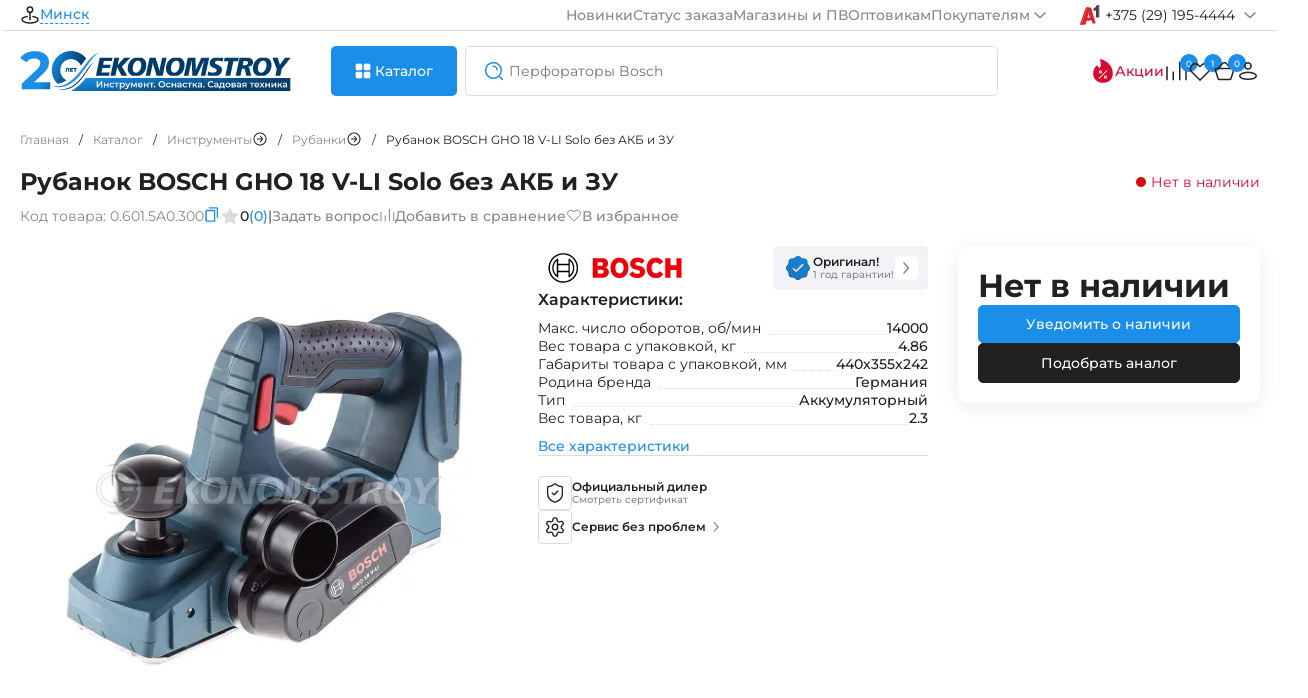

--- FILE ---
content_type: text/html; charset=utf-8
request_url: https://espt.by/index.php?way=product/product/breadcrumbs
body_size: 702
content:
<nav itemscope="itemscope" itemtype="https://schema.org/BreadcrumbList" data-qa="breadcrumbs" class="breadcrumbs">
  	  <div itemprop="itemListElement" itemscope="itemscope" itemtype="https://schema.org/ListItem" class="breadcrumbs-item ">
		<a itemprop="item" href="https://espt.by/" class="breadcrumbs-link ""><span class=""" itemprop="name">Главная</span><meta itemprop="position" content="1"></a>
		<span class="separator">/</span>
	  </div>
  	
  	  <div itemprop="itemListElement" itemscope="itemscope" itemtype="https://schema.org/ListItem" class="breadcrumbs-item ">
		<a itemprop="item" href="https://espt.by/catalog" class="breadcrumbs-link ""><span class=""" itemprop="name">Каталог</span><meta itemprop="position" content="2"></a>
		<span class="separator">/</span>
	  </div>
  	
  	  <div itemprop="itemListElement" itemscope="itemscope" itemtype="https://schema.org/ListItem" class="breadcrumbs-item more-breadcrumbs-categories" data-parent-id="0" data-name="Инструменты">
		<a itemprop="item" href="https://espt.by/instrumenty" class="breadcrumbs-link"><span itemprop="name">Инструменты</span><svg onClick="categories.breadcrumbs(this, '0', 'Инструменты'); return false;" width="16" height="16"><use xlink:href="#arrow-breadcrumbs"></use></svg><meta itemprop="position" content="3"></a>
		<span class="separator">/</span>
		<div class="b-category-filter" id="categoryList0"> </div>
	  </div>
  	
  	  <div itemprop="itemListElement" itemscope="itemscope" itemtype="https://schema.org/ListItem" class="breadcrumbs-item more-breadcrumbs-categories" data-parent-id="63" data-name="Рубанки">
		<a itemprop="item" href="https://espt.by/instrumenty/rubanki" class="breadcrumbs-link"><span itemprop="name">Рубанки</span><svg onClick="categories.breadcrumbs(this, '63', 'Рубанки'); return false;" width="16" height="16"><use xlink:href="#arrow-breadcrumbs"></use></svg><meta itemprop="position" content="4"></a>
		<span class="separator">/</span>
		<div class="b-category-filter" id="categoryList63"> </div>
	  </div>
  	
  	  <div itemprop="itemListElement" itemscope="itemscope" itemtype="https://schema.org/ListItem" class="breadcrumbs-item breadcrumbs-item-overflow">
		<div itemprop="item" href="https://espt.by/rubanok-bosch-gho-18-v-li-solo-bez-akb-i-zu" class="breadcrumbs-link breadcrumbs-item-overflow""><span class="breadcrumbs-item-overflow"" itemprop="name">Рубанок BOSCH GHO 18 V-LI Solo без АКБ и ЗУ</span><meta itemprop="position" content="5"></div>
		<span class="separator">/</span>
	  </div>
  	
 
</nav>

--- FILE ---
content_type: text/html; charset=utf-8
request_url: https://espt.by/index.php?way=extension/module/menuvh/ajax
body_size: 8022
content:
<div class="vertical-menu">
  <ul class="navbar-nav">
	 
    <li class="nav-item mega-dropdown">
      <a class="nav-link megamenu-link" title="Инструменты" href="instrumenty">
        <svg width="20" height="20">
          <use xlink:href="#instrument"></use>
        </svg>
        Инструменты
        <svg width="24" height="24" class="arrow">
          <use xlink:href="#arrow-right"></use>
        </svg>
      </a>
      <div class="mega-menu" style="display: block;">
		<div class="flex-title">
			
			<a href="instrumenty" title="Инструменты"><div class="h6">Инструменты</div></a>
			<a href="/special" title="Товары на акции" class="font-second-menu action-icon-text hidden">
			<svg width="24" height="24"><use xlink:href="#action"></use></svg>
			Акционные предложения
			</a> 
		</div>
		<div class="lists-menu">
		
   



						
							<div class="list-columns">
											<div class="list-column">
															 <div class="mg-hero-block">
									<a href="https://espt.by/instrumenty/perforatory" title="Перфораторы" class="mg-hero-title"><div class="h3">Перфораторы</div></a>
									<div class="mg-categories-lists">
																					<a href="https://espt.by/instrumenty/perforatory/perforatory-sds-plus" title="Перфораторы SDS-Plus" class="mg-hero-link">Перфораторы SDS-Plus</a>
																					<a href="https://espt.by/instrumenty/perforatory/perforatory-sds-max" title="Перфораторы SDS-max" class="mg-hero-link">Перфораторы SDS-max</a>
																			</div>
																	</div>
							    
						</div>
											<div class="list-column">
															<div class="mg-hero-block">
									<a href="https://espt.by/instrumenty/mnogofunkcional-nye-renovatory" title="Многофункциональные реноваторы" class="mg-hero-title"><div class="h3">Многофункциональные реноваторы</div></a>
								</div>
							    
						</div>
											<div class="list-column">
															 <div class="mg-hero-block">
									<a href="https://espt.by/instrumenty/pily" title="Пилы" class="mg-hero-title"><div class="h3">Пилы</div></a>
									<div class="mg-categories-lists">
																					<a href="https://espt.by/instrumenty/pily/pily-lentochnye" title="Пилы ленточные" class="mg-hero-link">Пилы ленточные</a>
																					<a href="https://espt.by/instrumenty/pily/pily-diskovye" title="Пилы дисковые" class="mg-hero-link">Пилы дисковые</a>
																					<a href="https://espt.by/instrumenty/pily/pily-torcovochnye" title="Пилы торцовочные" class="mg-hero-link">Пилы торцовочные</a>
																					<a href="https://espt.by/instrumenty/pily/raspilovochnye-stoly" title="Распиловочные столы" class="mg-hero-link">Распиловочные столы</a>
																			</div>
																	</div>
							    
						</div>
											<div class="list-column">
															<div class="mg-hero-block">
									<a href="https://espt.by/instrumenty/lobziki" title="Лобзики" class="mg-hero-title"><div class="h3">Лобзики</div></a>
								</div>
							    
						</div>
											<div class="list-column">
															<div class="mg-hero-block">
									<a href="https://espt.by/instrumenty/shtroborezy-borozdodely" title="Штроборезы (бороздоделы)" class="mg-hero-title"><div class="h3">Штроборезы (бороздоделы)</div></a>
								</div>
							    
						</div>
											<div class="list-column">
															<div class="mg-hero-block">
									<a href="https://espt.by/instrumenty/radiopriemniki" title="Радиоприемники" class="mg-hero-title"><div class="h3">Радиоприемники</div></a>
								</div>
							    
						</div>
											<div class="list-column">
															<div class="mg-hero-block">
									<a href="https://espt.by/instrumenty/gaykoverty" title="Гайковерты" class="mg-hero-title"><div class="h3">Гайковерты</div></a>
								</div>
							    
						</div>
											<div class="list-column">
															<div class="mg-hero-block">
									<a href="https://espt.by/instrumenty/fonari" title="Фонари" class="mg-hero-title"><div class="h3">Фонари</div></a>
								</div>
							    
						</div>
											<div class="list-column">
															<div class="mg-hero-block">
									<a href="https://espt.by/instrumenty/sabel-nye-pily" title="Сабельные пилы" class="mg-hero-title"><div class="h3">Сабельные пилы</div></a>
								</div>
							    
						</div>
											<div class="list-column">
															<div class="mg-hero-block">
									<a href="https://espt.by/instrumenty/frezery" title="Фрезеры" class="mg-hero-title"><div class="h3">Фрезеры</div></a>
								</div>
							    
						</div>
											<div class="list-column">
															 <div class="mg-hero-block">
									<a href="https://espt.by/instrumenty/pistolety" title="Пистолеты" class="mg-hero-title"><div class="h3">Пистолеты</div></a>
									<div class="mg-categories-lists">
																					<a href="https://espt.by/instrumenty/pistolety/kleevye-pistolety" title="Клеевые пистолеты" class="mg-hero-link">Клеевые пистолеты</a>
																					<a href="https://espt.by/instrumenty/pistolety/pistolet-dlya-vyazki-armatury" title="Пистолет для вязки арматуры" class="mg-hero-link">Пистолет для вязки арматуры</a>
																			</div>
																	</div>
							    
						</div>
									</div>
							<div class="list-columns">
											<div class="list-column">
															 <div class="mg-hero-block">
									<a href="https://espt.by/instrumenty/shurupoverty" title="Шуруповерты" class="mg-hero-title"><div class="h3">Шуруповерты</div></a>
									<div class="mg-categories-lists">
																					<a href="https://espt.by/instrumenty/shurupoverty/lentochnye" title="Ленточные" class="mg-hero-link">Ленточные</a>
																					<a href="https://espt.by/instrumenty/shurupoverty/vintoverty" title="Винтоверты" class="mg-hero-link">Винтоверты</a>
																					<a href="https://espt.by/instrumenty/shurupoverty/akkumulyatornye" title="Аккумуляторные" class="mg-hero-link">Аккумуляторные</a>
																					<a href="https://espt.by/instrumenty/shurupoverty/setevye" title="Сетевые" class="mg-hero-link">Сетевые</a>
																			</div>
																	</div>
							    
						</div>
											<div class="list-column">
															<div class="mg-hero-block">
									<a href="https://espt.by/instrumenty/nabory-instrumentov" title="Наборы инструментов" class="mg-hero-title"><div class="h3">Наборы инструментов</div></a>
								</div>
							    
						</div>
											<div class="list-column">
															<div class="mg-hero-block">
									<a href="https://espt.by/instrumenty/otreznye-mashiny" title="Отрезные машины" class="mg-hero-title"><div class="h3">Отрезные машины</div></a>
								</div>
							    
						</div>
											<div class="list-column">
															<div class="mg-hero-block">
									<a href="https://espt.by/instrumenty/kraskopul-ty" title="Краскопульты" class="mg-hero-title"><div class="h3">Краскопульты</div></a>
								</div>
							    
						</div>
											<div class="list-column">
															<div class="mg-hero-block">
									<a href="https://espt.by/instrumenty/steplery-gvozdezabivateli" title="Степлеры (гвоздезабиватели)" class="mg-hero-title"><div class="h3">Степлеры (гвоздезабиватели)</div></a>
								</div>
							    
						</div>
											<div class="list-column">
															<div class="mg-hero-block">
									<a href="https://espt.by/instrumenty/plitkorezy" title="Плиткорезы" class="mg-hero-title"><div class="h3">Плиткорезы</div></a>
								</div>
							    
						</div>
											<div class="list-column">
															<div class="mg-hero-block">
									<a href="https://espt.by/instrumenty/otboynye-molotki" title="Отбойные молотки" class="mg-hero-title"><div class="h3">Отбойные молотки</div></a>
								</div>
							    
						</div>
											<div class="list-column">
															 <div class="mg-hero-block">
									<a href="https://espt.by/instrumenty/dreli" title="Дрели" class="mg-hero-title"><div class="h3">Дрели</div></a>
									<div class="mg-categories-lists">
																					<a href="https://espt.by/instrumenty/dreli/dreli-almaznogo-bureniya" title="Дрели алмазного бурения" class="mg-hero-link">Дрели алмазного бурения</a>
																					<a href="https://espt.by/instrumenty/dreli/dreli-bezudarnye" title="Дрели безударные" class="mg-hero-link">Дрели безударные</a>
																					<a href="https://espt.by/instrumenty/dreli/dreli-udarnye" title="Дрели ударные" class="mg-hero-link">Дрели ударные</a>
																			</div>
																	</div>
							    
						</div>
											<div class="list-column">
															<div class="mg-hero-block">
									<a href="https://espt.by/instrumenty/otvertki-akkumulyatornye" title="Отвертки аккумуляторные" class="mg-hero-title"><div class="h3">Отвертки аккумуляторные</div></a>
								</div>
							    
						</div>
											<div class="list-column">
															 <div class="mg-hero-block">
									<a href="https://espt.by/instrumenty/shlifoval-nye-mashinki" title="Шлифовальные машинки" class="mg-hero-title"><div class="h3">Шлифовальные машинки</div></a>
									<div class="mg-categories-lists">
																					<a href="https://espt.by/instrumenty/shlifoval-nye-mashinki/shlifmashiny-lentochnye" title="Шлифмашины ленточные" class="mg-hero-link">Шлифмашины ленточные</a>
																					<a href="https://espt.by/instrumenty/shlifoval-nye-mashinki/shlifmashiny-ploschadochnye" title="Шлифмашины площадочные" class="mg-hero-link">Шлифмашины площадочные</a>
																					<a href="https://espt.by/instrumenty/shlifoval-nye-mashinki/polirovateli" title="Полирователи" class="mg-hero-link">Полирователи</a>
																					<a href="https://espt.by/instrumenty/shlifoval-nye-mashinki/shlifmashiny-po-betonu" title="Шлифмашины по бетону" class="mg-hero-link">Шлифмашины по бетону</a>
																					<a href="https://espt.by/instrumenty/shlifoval-nye-mashinki/shlifmashiny-pryamye" title="Шлифмашины прямые" class="mg-hero-link">Шлифмашины прямые</a>
																					<a href="https://espt.by/instrumenty/shlifoval-nye-mashinki/shlifmashiny-schetochnye" title="Шлифмашины щеточные" class="mg-hero-link">Шлифмашины щеточные</a>
																					<a href="https://espt.by/instrumenty/shlifoval-nye-mashinki/shlifmashiny-ekscentrikovye" title="Шлифмашины эксцентриковые" class="mg-hero-link">Шлифмашины эксцентриковые</a>
																			</div>
																	</div>
							    
						</div>
											<div class="list-column">
															<div class="mg-hero-block">
									<a href="https://espt.by/instrumenty/feny-stroitel-nye" title="Фены строительные" class="mg-hero-title"><div class="h3">Фены строительные</div></a>
								</div>
							    
						</div>
									</div>
							<div class="list-columns">
											<div class="list-column">
															<div class="mg-hero-block">
									<a href="https://espt.by/instrumenty/rubanki" title="Рубанки" class="mg-hero-title"><div class="h3">Рубанки</div></a>
								</div>
							    
						</div>
											<div class="list-column">
															 <div class="mg-hero-block">
									<a href="https://espt.by/instrumenty/nozhnicy" title="Ножницы" class="mg-hero-title"><div class="h3">Ножницы</div></a>
									<div class="mg-categories-lists">
																					<a href="https://espt.by/instrumenty/nozhnicy/nozhnicy-vyrubnye" title="Ножницы вырубные" class="mg-hero-link">Ножницы вырубные</a>
																					<a href="https://espt.by/instrumenty/nozhnicy/nozhnicy-listovye" title="Ножницы листовые" class="mg-hero-link">Ножницы листовые</a>
																					<a href="https://espt.by/instrumenty/nozhnicy/nozhnicy-universal-nye" title="Ножницы универсальные" class="mg-hero-link">Ножницы универсальные</a>
																			</div>
																	</div>
							    
						</div>
											<div class="list-column">
															<div class="mg-hero-block">
									<a href="https://espt.by/instrumenty/ventilyatory" title="Вентиляторы" class="mg-hero-title"><div class="h3">Вентиляторы</div></a>
								</div>
							    
						</div>
											<div class="list-column">
															<div class="mg-hero-block">
									<a href="https://espt.by/instrumenty/zaklepochniki-elektricheskie" title="Заклепочники электрические" class="mg-hero-title"><div class="h3">Заклепочники электрические</div></a>
								</div>
							    
						</div>
											<div class="list-column">
															<div class="mg-hero-block">
									<a href="https://espt.by/instrumenty/reysmusy" title="Рейсмусы" class="mg-hero-title"><div class="h3">Рейсмусы</div></a>
								</div>
							    
						</div>
											<div class="list-column">
															<div class="mg-hero-block">
									<a href="https://espt.by/instrumenty/miksery" title="Миксеры" class="mg-hero-title"><div class="h3">Миксеры</div></a>
								</div>
							    
						</div>
											<div class="list-column">
															 <div class="mg-hero-block">
									<a href="https://espt.by/instrumenty/pnevmoinstrument" title="Пневмоинструмент" class="mg-hero-title"><div class="h3">Пневмоинструмент</div></a>
									<div class="mg-categories-lists">
																					<a href="https://espt.by/instrumenty/pnevmoinstrument/pnevmogaykoverty" title="Пневмогайковерты" class="mg-hero-link">Пневмогайковерты</a>
																					<a href="https://espt.by/instrumenty/pnevmoinstrument/pnevmolobziki" title="Пневмолобзики" class="mg-hero-link">Пневмолобзики</a>
																					<a href="https://espt.by/instrumenty/pnevmoinstrument/pnevmougloshlifmashiny" title="Пневмоуглошлифмашины" class="mg-hero-link">Пневмоуглошлифмашины</a>
																					<a href="https://espt.by/instrumenty/pnevmoinstrument/nabory-pnevmoinstrumenta" title="Наборы пневмоинструмента" class="mg-hero-link">Наборы пневмоинструмента</a>
																					<a href="https://espt.by/instrumenty/pnevmoinstrument/pnevmodolota" title="Пневмодолота" class="mg-hero-link">Пневмодолота</a>
																					<a href="https://espt.by/instrumenty/pnevmoinstrument/pnevmodreli" title="Пневмодрели" class="mg-hero-link">Пневмодрели</a>
																					<a href="https://espt.by/instrumenty/pnevmoinstrument/pnevmoshlifmashiny-ekscentrikovye" title="Пневмошлифмашины эксцентриковые" class="mg-hero-link">Пневмошлифмашины эксцентриковые</a>
																					<a href="https://espt.by/instrumenty/pnevmoinstrument/pnevmpistolety-peskostruynye" title="Пневмпистолеты пескоструйные" class="mg-hero-link">Пневмпистолеты пескоструйные</a>
																					<a href="https://espt.by/instrumenty/pnevmoinstrument/pnevmosteplery" title="Пневмостеплеры" class="mg-hero-link">Пневмостеплеры</a>
																					<a href="https://espt.by/instrumenty/pnevmoinstrument/pnevmootboyniki" title="Пневмоотбойники" class="mg-hero-link">Пневмоотбойники</a>
																			</div>
									<a href="#" class="mg-show-more">Ещё <svg width="20" height="20" class="arrow1"><use xlink:href="#arrow-down"></use></svg></a>								</div>
							    
						</div>
											<div class="list-column">
															 <div class="mg-hero-block">
									<a href="https://espt.by/instrumenty/izmeritel-nyy-instrument" title="Измерительный инструмент" class="mg-hero-title"><div class="h3">Измерительный инструмент</div></a>
									<div class="mg-categories-lists">
																					<a href="https://espt.by/instrumenty/izmeritel-nyy-instrument/ruletki" title="Рулетки" class="mg-hero-link">Рулетки</a>
																					<a href="https://espt.by/instrumenty/izmeritel-nyy-instrument/detektory" title="Детекторы" class="mg-hero-link">Детекторы</a>
																					<a href="https://espt.by/instrumenty/izmeritel-nyy-instrument/dal-nomery" title="Дальномеры" class="mg-hero-link">Дальномеры</a>
																					<a href="https://espt.by/instrumenty/izmeritel-nyy-instrument/kurvimetry" title="Курвиметры" class="mg-hero-link">Курвиметры</a>
																					<a href="https://espt.by/instrumenty/izmeritel-nyy-instrument/uglomery" title="Угломеры" class="mg-hero-link">Угломеры</a>
																					<a href="https://espt.by/instrumenty/izmeritel-nyy-instrument/uklonomery-urovni" title="Уклономеры (уровни)" class="mg-hero-link">Уклономеры (уровни)</a>
																					<a href="https://espt.by/instrumenty/izmeritel-nyy-instrument/kamery-inspekcionnye" title="Камеры инспекционные" class="mg-hero-link">Камеры инспекционные</a>
																					<a href="https://espt.by/instrumenty/izmeritel-nyy-instrument/vlagomery" title="Влагомеры" class="mg-hero-link">Влагомеры</a>
																					<a href="https://espt.by/instrumenty/izmeritel-nyy-instrument/niveliry" title="Нивелиры" class="mg-hero-link">Нивелиры</a>
																					<a href="https://espt.by/instrumenty/izmeritel-nyy-instrument/razmetochnye-shnury" title="Разметочные шнуры" class="mg-hero-link">Разметочные шнуры</a>
																			</div>
									<a href="#" class="mg-show-more">Ещё <svg width="20" height="20" class="arrow1"><use xlink:href="#arrow-down"></use></svg></a>								</div>
							    
						</div>
											<div class="list-column">
															<div class="mg-hero-block">
									<a href="https://espt.by/instrumenty/smazochnye-shpricy" title="Смазочные шприцы" class="mg-hero-title"><div class="h3">Смазочные шприцы</div></a>
								</div>
							    
						</div>
											<div class="list-column">
															<div class="mg-hero-block">
									<a href="https://espt.by/instrumenty/prochee" title="Прочее" class="mg-hero-title"><div class="h3">Прочее</div></a>
								</div>
							    
						</div>
											<div class="list-column">
															<div class="mg-hero-block">
									<a href="https://espt.by/instrumenty/ugloshlifmashiny" title="Углошлифмашины" class="mg-hero-title"><div class="h3">Углошлифмашины</div></a>
								</div>
							    
						</div>
									</div>
					</div>
      </div>
    </li>
    
    <li class="nav-item mega-dropdown">
      <a class="nav-link megamenu-link" title="Ручной инструмент" href="ruchnoy-instrument">
        <svg width="20" height="20">
          <use xlink:href="#hand-instrument"></use>
        </svg>
        Ручной инструмент
        <svg width="24" height="24" class="arrow">
          <use xlink:href="#arrow-right"></use>
        </svg>
      </a>
      <div class="mega-menu" >
		<div class="flex-title">
			
			<a href="ruchnoy-instrument" title="Ручной инструмент"><div class="h6">Ручной инструмент</div></a>
			<a href="/special" title="Товары на акции" class="font-second-menu action-icon-text hidden">
			<svg width="24" height="24"><use xlink:href="#action"></use></svg>
			Акционные предложения
			</a> 
		</div>
		<div class="lists-menu">
		
   



						
							<div class="list-columns">
											<div class="list-column">
															<div class="mg-hero-block">
									<a href="https://espt.by/ruchnoy-instrument/ruchnye-pily" title="Ручные пилы" class="mg-hero-title"><div class="h3">Ручные пилы</div></a>
								</div>
							    
						</div>
											<div class="list-column">
															<div class="mg-hero-block">
									<a href="https://espt.by/ruchnoy-instrument/golovki-i-torcevye-klyuchi" title="Головки и торцевые ключи" class="mg-hero-title"><div class="h3">Головки и торцевые ключи</div></a>
								</div>
							    
						</div>
											<div class="list-column">
															 <div class="mg-hero-block">
									<a href="https://espt.by/ruchnoy-instrument/klyuchi" title="Ключи" class="mg-hero-title"><div class="h3">Ключи</div></a>
									<div class="mg-categories-lists">
																					<a href="https://espt.by/ruchnoy-instrument/klyuchi/razvodnye-klyuchi" title="Разводные ключи" class="mg-hero-link">Разводные ключи</a>
																					<a href="https://espt.by/ruchnoy-instrument/klyuchi/trubnye-klyuchi" title="Трубные ключи" class="mg-hero-link">Трубные ключи</a>
																					<a href="https://espt.by/ruchnoy-instrument/klyuchi/rozhkovye-klyuchi" title="Рожковые ключи" class="mg-hero-link">Рожковые ключи</a>
																			</div>
																	</div>
							    
						</div>
									</div>
							<div class="list-columns">
											<div class="list-column">
															<div class="mg-hero-block">
									<a href="https://espt.by/ruchnoy-instrument/kancelyarskiy-nozh" title="Канцелярский нож" class="mg-hero-title"><div class="h3">Канцелярский нож</div></a>
								</div>
							    
						</div>
											<div class="list-column">
															<div class="mg-hero-block">
									<a href="https://espt.by/ruchnoy-instrument/nozhnicy-po-metallu-ruchnye" title="Ножницы по металлу ручные" class="mg-hero-title"><div class="h3">Ножницы по металлу ручные</div></a>
								</div>
							    
						</div>
											<div class="list-column">
															<div class="mg-hero-block">
									<a href="https://espt.by/ruchnoy-instrument/plashki-i-metchiki" title="Плашки и метчики" class="mg-hero-title"><div class="h3">Плашки и метчики</div></a>
								</div>
							    
						</div>
									</div>
							<div class="list-columns">
											<div class="list-column">
															<div class="mg-hero-block">
									<a href="https://espt.by/ruchnoy-instrument/otvertki" title="Отвертки" class="mg-hero-title"><div class="h3">Отвертки</div></a>
								</div>
							    
						</div>
											<div class="list-column">
															<div class="mg-hero-block">
									<a href="https://espt.by/ruchnoy-instrument/nabory-ruchnogo-instrumenta" title="Наборы ручного инструмента" class="mg-hero-title"><div class="h3">Наборы ручного инструмента</div></a>
								</div>
							    
						</div>
											<div class="list-column">
															<div class="mg-hero-block">
									<a href="https://espt.by/ruchnoy-instrument/treschotki" title="Трещотки" class="mg-hero-title"><div class="h3">Трещотки</div></a>
								</div>
							    
						</div>
									</div>
					</div>
      </div>
    </li>
    
    <li class="nav-item mega-dropdown">
      <a class="nav-link megamenu-link" title="Оснастка и расходные материалы" href="osnastka-i-rashodnye-materialy">
        <svg width="20" height="20">
          <use xlink:href="#snap-in"></use>
        </svg>
        Оснастка и расходные материалы
        <svg width="24" height="24" class="arrow">
          <use xlink:href="#arrow-right"></use>
        </svg>
      </a>
      <div class="mega-menu" >
		<div class="flex-title">
			
			<a href="osnastka-i-rashodnye-materialy" title="Оснастка и расходные материалы"><div class="h6">Оснастка и расходные материалы</div></a>
			<a href="/special" title="Товары на акции" class="font-second-menu action-icon-text hidden">
			<svg width="24" height="24"><use xlink:href="#action"></use></svg>
			Акционные предложения
			</a> 
		</div>
		<div class="lists-menu">
		
   



						
							<div class="list-columns">
											<div class="list-column">
															 <div class="mg-hero-block">
									<a href="https://espt.by/osnastka-i-rashodnye-materialy/osnastka" title="Оснастка" class="mg-hero-title"><div class="h3">Оснастка</div></a>
									<div class="mg-categories-lists">
																					<a href="https://espt.by/osnastka-i-rashodnye-materialy/osnastka/dlya-perforatorov-i-otboynyh-molotkov" title="Для перфораторов и отбойных молотков" class="mg-hero-link">Для перфораторов и отбойных молотков</a>
																					<a href="https://espt.by/osnastka-i-rashodnye-materialy/osnastka/dlya-diskovyh-pil" title="Для дисковых пил" class="mg-hero-link">Для дисковых пил</a>
																					<a href="https://espt.by/osnastka-i-rashodnye-materialy/osnastka/dlya-shlifovaniya-i-polirovaniya" title="Для шлифования и полирования" class="mg-hero-link">Для шлифования и полирования</a>
																					<a href="https://espt.by/osnastka-i-rashodnye-materialy/osnastka/dlya-steplerov-gvozdezabivateley" title="Для степлеров (гвоздезабивателей)" class="mg-hero-link">Для степлеров (гвоздезабивателей)</a>
																					<a href="https://espt.by/osnastka-i-rashodnye-materialy/osnastka/dlya-fenov-osnastka" title="Для фенов" class="mg-hero-link">Для фенов</a>
																					<a href="https://espt.by/osnastka-i-rashodnye-materialy/osnastka/nabory-osnastki" title="Наборы оснастки" class="mg-hero-link">Наборы оснастки</a>
																					<a href="https://espt.by/osnastka-i-rashodnye-materialy/osnastka/dlya-uglovyh-shlifmashin-bolgarok" title="Для угловых шлифмашин (болгарок)" class="mg-hero-link">Для угловых шлифмашин (болгарок)</a>
																					<a href="https://espt.by/osnastka-i-rashodnye-materialy/osnastka/dlya-dreley" title="Для дрелей" class="mg-hero-link">Для дрелей</a>
																					<a href="https://espt.by/osnastka-i-rashodnye-materialy/osnastka/dlya-shurupovertov" title="Для шуруповертов" class="mg-hero-link">Для шуруповертов</a>
																					<a href="https://espt.by/osnastka-i-rashodnye-materialy/osnastka/dlya-pylesosov" title="Для пылесосов" class="mg-hero-link">Для пылесосов</a>
																					<a href="https://espt.by/osnastka-i-rashodnye-materialy/osnastka/dlya-lobzikov-osnastka" title="Для лобзиков" class="mg-hero-link">Для лобзиков</a>
																					<a href="https://espt.by/osnastka-i-rashodnye-materialy/osnastka/dlya-sabel-nyh-pil" title="Для сабельных пил" class="mg-hero-link">Для сабельных пил</a>
																					<a href="https://espt.by/osnastka-i-rashodnye-materialy/osnastka/dlya-renovatorov" title="Для реноваторов" class="mg-hero-link">Для реноваторов</a>
																					<a href="https://espt.by/osnastka-i-rashodnye-materialy/osnastka/dlya-frezerov" title="Для фрезеров" class="mg-hero-link">Для фрезеров</a>
																					<a href="https://espt.by/osnastka-i-rashodnye-materialy/osnastka/dlya-gaykovertov-osnastka" title="Для гайковертов" class="mg-hero-link">Для гайковертов</a>
																			</div>
									<a href="#" class="mg-show-more">Ещё <svg width="20" height="20" class="arrow1"><use xlink:href="#arrow-down"></use></svg></a>								</div>
							    
						</div>
									</div>
							<div class="list-columns">
											<div class="list-column">
															 <div class="mg-hero-block">
									<a href="https://espt.by/osnastka-i-rashodnye-materialy/rashodnye-materialy" title="Расходные материалы" class="mg-hero-title"><div class="h3">Расходные материалы</div></a>
									<div class="mg-categories-lists">
																					<a href="https://espt.by/osnastka-i-rashodnye-materialy/rashodnye-materialy/rashodnye-materialy-dlya-sadovoy-tehniki" title="Расходные материалы для садовой техники" class="mg-hero-link">Расходные материалы для садовой техники</a>
																					<a href="https://espt.by/osnastka-i-rashodnye-materialy/rashodnye-materialy/shurupy" title="Шурупы" class="mg-hero-link">Шурупы</a>
																					<a href="https://espt.by/osnastka-i-rashodnye-materialy/rashodnye-materialy/masla" title="Масла" class="mg-hero-link">Масла</a>
																					<a href="https://espt.by/osnastka-i-rashodnye-materialy/rashodnye-materialy/smazki" title="Смазки" class="mg-hero-link">Смазки</a>
																					<a href="https://espt.by/osnastka-i-rashodnye-materialy/rashodnye-materialy/dlya-pistoletov-dlya-vyazki-armatury" title="Для пистолетов для вязки арматуры" class="mg-hero-link">Для пистолетов для вязки арматуры</a>
																			</div>
																	</div>
							    
						</div>
									</div>
					</div>
      </div>
    </li>
    
    <li class="nav-item mega-dropdown">
      <a class="nav-link megamenu-link" title="Аксессуары и принадлежности" href="aksessuary-i-prinadlezhnosti">
        <svg width="20" height="20">
          <use xlink:href="#accessories"></use>
        </svg>
        Аксессуары и принадлежности
        <svg width="24" height="24" class="arrow">
          <use xlink:href="#arrow-right"></use>
        </svg>
      </a>
      <div class="mega-menu" >
		<div class="flex-title">
			
			<a href="aksessuary-i-prinadlezhnosti" title="Аксессуары и принадлежности"><div class="h6">Аксессуары и принадлежности</div></a>
			<a href="/special" title="Товары на акции" class="font-second-menu action-icon-text hidden">
			<svg width="24" height="24"><use xlink:href="#action"></use></svg>
			Акционные предложения
			</a> 
		</div>
		<div class="lists-menu">
		
   



						
							<div class="list-columns">
											<div class="list-column">
															 <div class="mg-hero-block">
									<a href="https://espt.by/aksessuary-i-prinadlezhnosti/prinadlezhnosti" title="Принадлежности" class="mg-hero-title"><div class="h3">Принадлежности</div></a>
									<div class="mg-categories-lists">
																					<a href="https://espt.by/aksessuary-i-prinadlezhnosti/prinadlezhnosti/verstaki" title="Верстаки" class="mg-hero-link">Верстаки</a>
																					<a href="https://espt.by/aksessuary-i-prinadlezhnosti/prinadlezhnosti/akkumulyatory-i-zaryadnye-ustroystva" title="Аккумуляторы и зарядные устройства" class="mg-hero-link">Аккумуляторы и зарядные устройства</a>
																					<a href="https://espt.by/aksessuary-i-prinadlezhnosti/prinadlezhnosti/sistemy-hraneniya" title="Системы хранения" class="mg-hero-link">Системы хранения</a>
																					<a href="https://espt.by/aksessuary-i-prinadlezhnosti/prinadlezhnosti/nasadki-dlya-fenov" title="Насадки для фенов" class="mg-hero-link">Насадки для фенов</a>
																					<a href="https://espt.by/aksessuary-i-prinadlezhnosti/prinadlezhnosti/sumki" title="Сумки" class="mg-hero-link">Сумки</a>
																					<a href="https://espt.by/aksessuary-i-prinadlezhnosti/prinadlezhnosti/meshki-dlya-pylesosov" title="Мешки для пылесосов" class="mg-hero-link">Мешки для пылесосов</a>
																			</div>
																	</div>
							    
						</div>
									</div>
							<div class="list-columns">
											<div class="list-column">
															 <div class="mg-hero-block">
									<a href="https://espt.by/aksessuary-i-prinadlezhnosti/aksessuary" title="Аксессуары" class="mg-hero-title"><div class="h3">Аксессуары</div></a>
									<div class="mg-categories-lists">
																					<a href="https://espt.by/aksessuary-i-prinadlezhnosti/aksessuary/dlya-perforatorov-aksessuary" title="Для перфораторов" class="mg-hero-link">Для перфораторов</a>
																					<a href="https://espt.by/aksessuary-i-prinadlezhnosti/aksessuary/dlya-moek-vysokogo-davleniya" title="Для моек высокого давления" class="mg-hero-link">Для моек высокого давления</a>
																					<a href="https://espt.by/aksessuary-i-prinadlezhnosti/aksessuary/dlya-kraskoraspyliteley-aksessuary" title="Для краскораспылителей" class="mg-hero-link">Для краскораспылителей</a>
																					<a href="https://espt.by/aksessuary-i-prinadlezhnosti/aksessuary/dlya-izmeritel-nogo-instrumenta" title="Для измерительного инструмента" class="mg-hero-link">Для измерительного инструмента</a>
																					<a href="https://espt.by/aksessuary-i-prinadlezhnosti/aksessuary/dlya-motoburov" title="Для мотобуров" class="mg-hero-link">Для мотобуров</a>
																					<a href="https://espt.by/aksessuary-i-prinadlezhnosti/aksessuary/dlya-motoblokov" title="Для мотоблоков" class="mg-hero-link">Для мотоблоков</a>
																					<a href="https://espt.by/aksessuary-i-prinadlezhnosti/aksessuary/dlya-raspyliteley" title="Для распылителей" class="mg-hero-link">Для распылителей</a>
																					<a href="https://espt.by/aksessuary-i-prinadlezhnosti/aksessuary/dlya-vozduhoduvok" title="Для воздуходувок" class="mg-hero-link">Для воздуходувок</a>
																					<a href="https://espt.by/aksessuary-i-prinadlezhnosti/aksessuary/dlya-gazonokosilok" title="Для газонокосилок" class="mg-hero-link">Для газонокосилок</a>
																					<a href="https://espt.by/aksessuary-i-prinadlezhnosti/aksessuary/dlya-kompressorov" title="Для компрессоров" class="mg-hero-link">Для компрессоров</a>
																					<a href="https://espt.by/aksessuary-i-prinadlezhnosti/aksessuary/dlya-trimmerov" title="Для триммеров" class="mg-hero-link">Для триммеров</a>
																					<a href="https://espt.by/aksessuary-i-prinadlezhnosti/aksessuary/dlya-lobzikov" title="Для лобзиков" class="mg-hero-link">Для лобзиков</a>
																					<a href="https://espt.by/aksessuary-i-prinadlezhnosti/aksessuary/dlya-shlifmashin" title="Для шлифмашин" class="mg-hero-link">Для шлифмашин</a>
																			</div>
									<a href="#" class="mg-show-more">Ещё <svg width="20" height="20" class="arrow1"><use xlink:href="#arrow-down"></use></svg></a>								</div>
							    
						</div>
									</div>
					</div>
      </div>
    </li>
    
    <li class="nav-item mega-dropdown">
      <a class="nav-link megamenu-link" title="Всё для сада" href="vse-dlya-sada">
        <svg width="20" height="20">
          <use xlink:href="#garden"></use>
        </svg>
        Всё для сада
        <svg width="24" height="24" class="arrow">
          <use xlink:href="#arrow-right"></use>
        </svg>
      </a>
      <div class="mega-menu" >
		<div class="flex-title">
			
			<a href="vse-dlya-sada" title="Всё для сада"><div class="h6">Всё для сада</div></a>
			<a href="/special" title="Товары на акции" class="font-second-menu action-icon-text hidden">
			<svg width="24" height="24"><use xlink:href="#action"></use></svg>
			Акционные предложения
			</a> 
		</div>
		<div class="lists-menu">
		
   



						
							<div class="list-columns">
											<div class="list-column">
															<div class="mg-hero-block">
									<a href="https://espt.by/vse-dlya-sada/izmel-chiteli" title="Измельчители" class="mg-hero-title"><div class="h3">Измельчители</div></a>
								</div>
							    
						</div>
											<div class="list-column">
															<div class="mg-hero-block">
									<a href="https://espt.by/vse-dlya-sada/kustorezy" title="Кусторезы" class="mg-hero-title"><div class="h3">Кусторезы</div></a>
								</div>
							    
						</div>
											<div class="list-column">
															 <div class="mg-hero-block">
									<a href="https://espt.by/vse-dlya-sada/trimmery" title="Триммеры" class="mg-hero-title"><div class="h3">Триммеры</div></a>
									<div class="mg-categories-lists">
																					<a href="https://espt.by/vse-dlya-sada/trimmery/elektricheskie-trimmery" title="Электрические триммеры" class="mg-hero-link">Электрические триммеры</a>
																					<a href="https://espt.by/vse-dlya-sada/trimmery/benzinovye-trimmery" title="Бензиновые триммеры" class="mg-hero-link">Бензиновые триммеры</a>
																			</div>
																	</div>
							    
						</div>
											<div class="list-column">
															 <div class="mg-hero-block">
									<a href="https://espt.by/vse-dlya-sada/gazonokosilki" title="Газонокосилки" class="mg-hero-title"><div class="h3">Газонокосилки</div></a>
									<div class="mg-categories-lists">
																					<a href="https://espt.by/vse-dlya-sada/gazonokosilki/mehanicheskie-gazonokosilki" title="Механические газонокосилки" class="mg-hero-link">Механические газонокосилки</a>
																					<a href="https://espt.by/vse-dlya-sada/gazonokosilki/akkumulyatornye-gazonokosilki" title="Аккумуляторные газонокосилки" class="mg-hero-link">Аккумуляторные газонокосилки</a>
																					<a href="https://espt.by/vse-dlya-sada/gazonokosilki/elektricheskie-gazonokosilki" title="Электрические газонокосилки" class="mg-hero-link">Электрические газонокосилки</a>
																					<a href="https://espt.by/vse-dlya-sada/gazonokosilki/benzinovye-gazonokosilki" title="Бензиновые газонокосилки" class="mg-hero-link">Бензиновые газонокосилки</a>
																			</div>
																	</div>
							    
						</div>
											<div class="list-column">
															 <div class="mg-hero-block">
									<a href="https://espt.by/vse-dlya-sada/skarifikatory-i-aeratory" title="Скарификаторы и аэраторы" class="mg-hero-title"><div class="h3">Скарификаторы и аэраторы</div></a>
									<div class="mg-categories-lists">
																					<a href="https://espt.by/vse-dlya-sada/skarifikatory-i-aeratory/skarifikatory" title="Скарификаторы" class="mg-hero-link">Скарификаторы</a>
																					<a href="https://espt.by/vse-dlya-sada/skarifikatory-i-aeratory/aeratory" title="Аэраторы" class="mg-hero-link">Аэраторы</a>
																			</div>
																	</div>
							    
						</div>
											<div class="list-column">
															<div class="mg-hero-block">
									<a href="https://espt.by/vse-dlya-sada/vozduhoduvki" title="Воздуходувки" class="mg-hero-title"><div class="h3">Воздуходувки</div></a>
								</div>
							    
						</div>
											<div class="list-column">
															<div class="mg-hero-block">
									<a href="https://espt.by/vse-dlya-sada/moyki-vysokogo-davleniya" title="Мойки высокого давления" class="mg-hero-title"><div class="h3">Мойки высокого давления</div></a>
								</div>
							    
						</div>
									</div>
							<div class="list-columns">
											<div class="list-column">
															<div class="mg-hero-block">
									<a href="https://espt.by/vse-dlya-sada/sekatory" title="Секаторы" class="mg-hero-title"><div class="h3">Секаторы</div></a>
								</div>
							    
						</div>
											<div class="list-column">
															 <div class="mg-hero-block">
									<a href="https://espt.by/vse-dlya-sada/tovary-dlya-poliva-i-vodosnabzheniya" title="Товары для полива и водоснабжения" class="mg-hero-title"><div class="h3">Товары для полива и водоснабжения</div></a>
									<div class="mg-categories-lists">
																					<a href="https://espt.by/vse-dlya-sada/tovary-dlya-poliva-i-vodosnabzheniya/nasosy" title="Насосы" class="mg-hero-link">Насосы</a>
																					<a href="https://espt.by/vse-dlya-sada/tovary-dlya-poliva-i-vodosnabzheniya/opryskivateli" title="Опрыскиватели" class="mg-hero-link">Опрыскиватели</a>
																					<a href="https://espt.by/vse-dlya-sada/tovary-dlya-poliva-i-vodosnabzheniya/kanistry" title="Канистры" class="mg-hero-link">Канистры</a>
																					<a href="https://espt.by/vse-dlya-sada/tovary-dlya-poliva-i-vodosnabzheniya/motopompy" title="Мотопомпы" class="mg-hero-link">Мотопомпы</a>
																					<a href="https://espt.by/vse-dlya-sada/tovary-dlya-poliva-i-vodosnabzheniya/poliv-i-oroshenie" title="Полив и орошение" class="mg-hero-link">Полив и орошение</a>
																					<a href="https://espt.by/vse-dlya-sada/tovary-dlya-poliva-i-vodosnabzheniya/dozhdevateli" title="Дождеватели" class="mg-hero-link">Дождеватели</a>
																					<a href="https://espt.by/vse-dlya-sada/tovary-dlya-poliva-i-vodosnabzheniya/soediniteli-dlya-shlangov" title="Соединители для шлангов" class="mg-hero-link">Соединители для шлангов</a>
																					<a href="https://espt.by/vse-dlya-sada/tovary-dlya-poliva-i-vodosnabzheniya/shlangi" title="Шланги" class="mg-hero-link">Шланги</a>
																			</div>
									<a href="#" class="mg-show-more">Ещё <svg width="20" height="20" class="arrow1"><use xlink:href="#arrow-down"></use></svg></a>								</div>
							    
						</div>
											<div class="list-column">
															<div class="mg-hero-block">
									<a href="https://espt.by/vse-dlya-sada/motobury" title="Мотобуры" class="mg-hero-title"><div class="h3">Мотобуры</div></a>
								</div>
							    
						</div>
											<div class="list-column">
															<div class="mg-hero-block">
									<a href="https://espt.by/vse-dlya-sada/kul-tivatory" title="Культиваторы" class="mg-hero-title"><div class="h3">Культиваторы</div></a>
								</div>
							    
						</div>
											<div class="list-column">
															<div class="mg-hero-block">
									<a href="https://espt.by/vse-dlya-sada/podmetal-nye-ustroystva" title="Подметальные устройства" class="mg-hero-title"><div class="h3">Подметальные устройства</div></a>
								</div>
							    
						</div>
											<div class="list-column">
															<div class="mg-hero-block">
									<a href="https://espt.by/vse-dlya-sada/telezhki" title="Тележки" class="mg-hero-title"><div class="h3">Тележки</div></a>
								</div>
							    
						</div>
											<div class="list-column">
															<div class="mg-hero-block">
									<a href="https://espt.by/vse-dlya-sada/snegoochistiteli" title="Снегоочистители" class="mg-hero-title"><div class="h3">Снегоочистители</div></a>
								</div>
							    
						</div>
									</div>
							<div class="list-columns">
											<div class="list-column">
															<div class="mg-hero-block">
									<a href="https://espt.by/vse-dlya-sada/minitraktora" title="Минитрактора" class="mg-hero-title"><div class="h3">Минитрактора</div></a>
								</div>
							    
						</div>
											<div class="list-column">
															 <div class="mg-hero-block">
									<a href="https://espt.by/vse-dlya-sada/sadovyy-instrument-i-inventar" title="Садовый инструмент и инвентарь" class="mg-hero-title"><div class="h3">Садовый инструмент и инвентарь</div></a>
									<div class="mg-categories-lists">
																					<a href="https://espt.by/vse-dlya-sada/sadovyy-instrument-i-inventar/pila-sadovaya" title="Пила садовая" class="mg-hero-link">Пила садовая</a>
																					<a href="https://espt.by/vse-dlya-sada/sadovyy-instrument-i-inventar/topory" title="Топоры" class="mg-hero-link">Топоры</a>
																					<a href="https://espt.by/vse-dlya-sada/sadovyy-instrument-i-inventar/prochiy-inventar" title="Прочий инвентарь" class="mg-hero-link">Прочий инвентарь</a>
																					<a href="https://espt.by/vse-dlya-sada/sadovyy-instrument-i-inventar/nozhnicy-sadovye" title="Ножницы садовые" class="mg-hero-link">Ножницы садовые</a>
																					<a href="https://espt.by/vse-dlya-sada/sadovyy-instrument-i-inventar/vily" title="Вилы" class="mg-hero-link">Вилы</a>
																					<a href="https://espt.by/vse-dlya-sada/sadovyy-instrument-i-inventar/grabli" title="Грабли" class="mg-hero-link">Грабли</a>
																					<a href="https://espt.by/vse-dlya-sada/sadovyy-instrument-i-inventar/lopaty" title="Лопаты" class="mg-hero-link">Лопаты</a>
																					<a href="https://espt.by/vse-dlya-sada/sadovyy-instrument-i-inventar/metly" title="Метлы" class="mg-hero-link">Метлы</a>
																					<a href="https://espt.by/vse-dlya-sada/sadovyy-instrument-i-inventar/motygi" title="Мотыги" class="mg-hero-link">Мотыги</a>
																			</div>
									<a href="#" class="mg-show-more">Ещё <svg width="20" height="20" class="arrow1"><use xlink:href="#arrow-down"></use></svg></a>								</div>
							    
						</div>
											<div class="list-column">
															<div class="mg-hero-block">
									<a href="https://espt.by/vse-dlya-sada/motobloki" title="Мотоблоки" class="mg-hero-title"><div class="h3">Мотоблоки</div></a>
								</div>
							    
						</div>
											<div class="list-column">
															<div class="mg-hero-block">
									<a href="https://espt.by/vse-dlya-sada/suchkorezy" title="Сучкорезы" class="mg-hero-title"><div class="h3">Сучкорезы</div></a>
								</div>
							    
						</div>
											<div class="list-column">
															 <div class="mg-hero-block">
									<a href="https://espt.by/vse-dlya-sada/cepnye-pily" title="Цепные пилы" class="mg-hero-title"><div class="h3">Цепные пилы</div></a>
									<div class="mg-categories-lists">
																					<a href="https://espt.by/vse-dlya-sada/cepnye-pily/elektropily" title="Электропилы" class="mg-hero-link">Электропилы</a>
																					<a href="https://espt.by/vse-dlya-sada/cepnye-pily/benzopily" title="Бензопилы" class="mg-hero-link">Бензопилы</a>
																			</div>
																	</div>
							    
						</div>
									</div>
					</div>
      </div>
    </li>
    
    <li class="nav-item mega-dropdown">
      <a class="nav-link megamenu-link" title="Автотовары" href="avtotovary">
        <svg width="20" height="20">
          <use xlink:href="#automob"></use>
        </svg>
        Автотовары
        <svg width="24" height="24" class="arrow">
          <use xlink:href="#arrow-right"></use>
        </svg>
      </a>
      <div class="mega-menu" >
		<div class="flex-title">
			
			<a href="avtotovary" title="Автотовары"><div class="h6">Автотовары</div></a>
			<a href="/special" title="Товары на акции" class="font-second-menu action-icon-text hidden">
			<svg width="24" height="24"><use xlink:href="#action"></use></svg>
			Акционные предложения
			</a> 
		</div>
		<div class="lists-menu">
		
   



						
							<div class="list-columns">
											<div class="list-column">
															<div class="mg-hero-block">
									<a href="https://espt.by/avtotovary/nabor-klyuchey" title="Набор ключей" class="mg-hero-title"><div class="h3">Набор ключей</div></a>
								</div>
							    
						</div>
									</div>
							<div class="list-columns">
											<div class="list-column">
															<div class="mg-hero-block">
									<a href="https://espt.by/avtotovary/kompressory-avtomobil-nye" title="Компрессоры автомобильные" class="mg-hero-title"><div class="h3">Компрессоры автомобильные</div></a>
								</div>
							    
						</div>
									</div>
							<div class="list-columns">
											<div class="list-column">
															<div class="mg-hero-block">
									<a href="https://espt.by/avtotovary/domkraty" title="Домкраты" class="mg-hero-title"><div class="h3">Домкраты</div></a>
								</div>
							    
						</div>
									</div>
					</div>
      </div>
    </li>
    
    <li class="nav-item mega-dropdown">
      <a class="nav-link megamenu-link" title="Станки" href="stanki">
        <svg width="20" height="20">
          <use xlink:href="#stanki"></use>
        </svg>
        Станки
        <svg width="24" height="24" class="arrow">
          <use xlink:href="#arrow-right"></use>
        </svg>
      </a>
      <div class="mega-menu" >
		<div class="flex-title">
			
			<a href="stanki" title="Станки"><div class="h6">Станки</div></a>
			<a href="/special" title="Товары на акции" class="font-second-menu action-icon-text hidden">
			<svg width="24" height="24"><use xlink:href="#action"></use></svg>
			Акционные предложения
			</a> 
		</div>
		<div class="lists-menu">
		
   



						
							<div class="list-columns">
											<div class="list-column">
															<div class="mg-hero-block">
									<a href="https://espt.by/stanki/sverlil-nye-stanki" title="Сверлильные станки" class="mg-hero-title"><div class="h3">Сверлильные станки</div></a>
								</div>
							    
						</div>
									</div>
							<div class="list-columns">
											<div class="list-column">
															<div class="mg-hero-block">
									<a href="https://espt.by/stanki/zatochnye-stanki" title="Заточные станки" class="mg-hero-title"><div class="h3">Заточные станки</div></a>
								</div>
							    
						</div>
									</div>
					</div>
      </div>
    </li>
    
    <li class="nav-item mega-dropdown">
      <a class="nav-link megamenu-link" title="Оборудование" href="oborudovanie">
        <svg width="20" height="20">
          <use xlink:href="#Equipment"></use>
        </svg>
        Оборудование
        <svg width="24" height="24" class="arrow">
          <use xlink:href="#arrow-right"></use>
        </svg>
      </a>
      <div class="mega-menu" >
		<div class="flex-title">
			
			<a href="oborudovanie" title="Оборудование"><div class="h6">Оборудование</div></a>
			<a href="/special" title="Товары на акции" class="font-second-menu action-icon-text hidden">
			<svg width="24" height="24"><use xlink:href="#action"></use></svg>
			Акционные предложения
			</a> 
		</div>
		<div class="lists-menu">
		
   



						
							<div class="list-columns">
											<div class="list-column">
															<div class="mg-hero-block">
									<a href="https://espt.by/oborudovanie/vibratory" title="Вибраторы" class="mg-hero-title"><div class="h3">Вибраторы</div></a>
								</div>
							    
						</div>
											<div class="list-column">
															<div class="mg-hero-block">
									<a href="https://espt.by/oborudovanie/benzorezy" title="Бензорезы" class="mg-hero-title"><div class="h3">Бензорезы</div></a>
								</div>
							    
						</div>
									</div>
							<div class="list-columns">
											<div class="list-column">
															<div class="mg-hero-block">
									<a href="https://espt.by/oborudovanie/vibroplity" title="Виброплиты" class="mg-hero-title"><div class="h3">Виброплиты</div></a>
								</div>
							    
						</div>
											<div class="list-column">
															<div class="mg-hero-block">
									<a href="https://espt.by/oborudovanie/generatory" title="Генераторы" class="mg-hero-title"><div class="h3">Генераторы</div></a>
								</div>
							    
						</div>
									</div>
							<div class="list-columns">
											<div class="list-column">
															 <div class="mg-hero-block">
									<a href="https://espt.by/oborudovanie/kompressora" title="Компрессоры" class="mg-hero-title"><div class="h3">Компрессоры</div></a>
									<div class="mg-categories-lists">
																					<a href="https://espt.by/oborudovanie/kompressora/pryamoy-privod" title="Прямой привод" class="mg-hero-link">Прямой привод</a>
																					<a href="https://espt.by/oborudovanie/kompressora/remennyy-privod" title="Ременный привод" class="mg-hero-link">Ременный привод</a>
																			</div>
																	</div>
							    
						</div>
											<div class="list-column">
															<div class="mg-hero-block">
									<a href="https://espt.by/oborudovanie/dvigateli" title="Двигатели" class="mg-hero-title"><div class="h3">Двигатели</div></a>
								</div>
							    
						</div>
									</div>
					</div>
      </div>
    </li>
    
    <li class="nav-item mega-dropdown">
      <a class="nav-link megamenu-link" title="Инструмент прямого монтажа" href="instrument-pryamogo-montazha">
        <svg width="20" height="20">
          <use xlink:href="#technique"></use>
        </svg>
        Инструмент прямого монтажа
        <svg width="24" height="24" class="arrow">
          <use xlink:href="#arrow-right"></use>
        </svg>
      </a>
      <div class="mega-menu" >
		<div class="flex-title">
			
			<a href="instrument-pryamogo-montazha" title="Инструмент прямого монтажа"><div class="h6">Инструмент прямого монтажа</div></a>
			<a href="/special" title="Товары на акции" class="font-second-menu action-icon-text hidden">
			<svg width="24" height="24"><use xlink:href="#action"></use></svg>
			Акционные предложения
			</a> 
		</div>
		<div class="lists-menu">
		
   



						
							<div class="list-columns">
											<div class="list-column">
															 <div class="mg-hero-block">
									<a href="https://espt.by/instrument-pryamogo-montazha/dyubeli-dlya-montazhnyh-pistoletov" title="Дюбели для монтажных пистолетов    " class="mg-hero-title"><div class="h3">Дюбели для монтажных пистолетов    </div></a>
									<div class="mg-categories-lists">
																					<a href="https://espt.by/instrument-pryamogo-montazha/dyubeli-dlya-montazhnyh-pistoletov/gvozdi-dn-dnw" title="Гвозди DN/DNW    " class="mg-hero-link">Гвозди DN/DNW    </a>
																			</div>
																	</div>
							    
						</div>
									</div>
					</div>
      </div>
    </li>
    
    <li class="nav-item mega-dropdown">
      <a class="nav-link megamenu-link" title="Клининг и химия" href="klining-i-himiya">
        <svg width="20" height="20">
          <use xlink:href="#chemistry"></use>
        </svg>
        Клининг и химия
        <svg width="24" height="24" class="arrow">
          <use xlink:href="#arrow-right"></use>
        </svg>
      </a>
      <div class="mega-menu" >
		<div class="flex-title">
			
			<a href="klining-i-himiya" title="Клининг и химия"><div class="h6">Клининг и химия</div></a>
			<a href="/special" title="Товары на акции" class="font-second-menu action-icon-text hidden">
			<svg width="24" height="24"><use xlink:href="#action"></use></svg>
			Акционные предложения
			</a> 
		</div>
		<div class="lists-menu">
		
   



						
							<div class="list-columns">
											<div class="list-column">
															<div class="mg-hero-block">
									<a href="https://espt.by/klining-i-himiya/stekloochistiteli" title="Стеклоочистители" class="mg-hero-title"><div class="h3">Стеклоочистители</div></a>
								</div>
							    
						</div>
											<div class="list-column">
															<div class="mg-hero-block">
									<a href="https://espt.by/klining-i-himiya/pylesosy" title="Пылесосы" class="mg-hero-title"><div class="h3">Пылесосы</div></a>
								</div>
							    
						</div>
									</div>
							<div class="list-columns">
											<div class="list-column">
															<div class="mg-hero-block">
									<a href="https://espt.by/klining-i-himiya/moyuschie-pylesosy" title="Моющие пылесосы" class="mg-hero-title"><div class="h3">Моющие пылесосы</div></a>
								</div>
							    
						</div>
											<div class="list-column">
															<div class="mg-hero-block">
									<a href="https://espt.by/klining-i-himiya/akkumulyatornye-pylesosy" title="Аккумуляторные пылесосы" class="mg-hero-title"><div class="h3">Аккумуляторные пылесосы</div></a>
								</div>
							    
						</div>
									</div>
							<div class="list-columns">
											<div class="list-column">
															 <div class="mg-hero-block">
									<a href="https://espt.by/klining-i-himiya/sredstva-dlya-chistki-i-uhoda" title="Средства для чистки и ухода   " class="mg-hero-title"><div class="h3">Средства для чистки и ухода   </div></a>
									<div class="mg-categories-lists">
																					<a href="https://espt.by/klining-i-himiya/sredstva-dlya-chistki-i-uhoda/dlya-minimoek-vysokogo-davleniya" title="Для минимоек высокого давления" class="mg-hero-link">Для минимоек высокого давления</a>
																					<a href="https://espt.by/klining-i-himiya/sredstva-dlya-chistki-i-uhoda/dlya-okonnyh-pylesosov" title="Для оконных пылесосов" class="mg-hero-link">Для оконных пылесосов</a>
																			</div>
																	</div>
							    
						</div>
									</div>
					</div>
      </div>
    </li>
    
    <li class="nav-item mega-dropdown">
      <a class="nav-link megamenu-link" title="Средства индивидуальной защиты" href="sredstva-individual-noy-zaschity">
        <svg width="20" height="20">
          <use xlink:href="#clothes"></use>
        </svg>
        Средства индивидуальной защиты
        <svg width="24" height="24" class="arrow">
          <use xlink:href="#arrow-right"></use>
        </svg>
      </a>
      <div class="mega-menu" >
		<div class="flex-title">
			
			<a href="sredstva-individual-noy-zaschity" title="Средства индивидуальной защиты"><div class="h6">Средства индивидуальной защиты</div></a>
			<a href="/special" title="Товары на акции" class="font-second-menu action-icon-text hidden">
			<svg width="24" height="24"><use xlink:href="#action"></use></svg>
			Акционные предложения
			</a> 
		</div>
		<div class="lists-menu">
		
   



						
							<div class="list-columns">
											<div class="list-column">
															<div class="mg-hero-block">
									<a href="https://espt.by/sredstva-individual-noy-zaschity/nakolenniki" title="Наколенники" class="mg-hero-title"><div class="h3">Наколенники</div></a>
								</div>
							    
						</div>
											<div class="list-column">
															<div class="mg-hero-block">
									<a href="https://espt.by/sredstva-individual-noy-zaschity/perchatki" title="Перчатки" class="mg-hero-title"><div class="h3">Перчатки</div></a>
								</div>
							    
						</div>
											<div class="list-column">
															<div class="mg-hero-block">
									<a href="https://espt.by/sredstva-individual-noy-zaschity/bryuki" title="Брюки" class="mg-hero-title"><div class="h3">Брюки</div></a>
								</div>
							    
						</div>
									</div>
							<div class="list-columns">
											<div class="list-column">
															<div class="mg-hero-block">
									<a href="https://espt.by/sredstva-individual-noy-zaschity/kombinezony" title="Комбинезоны" class="mg-hero-title"><div class="h3">Комбинезоны</div></a>
								</div>
							    
						</div>
											<div class="list-column">
															<div class="mg-hero-block">
									<a href="https://espt.by/sredstva-individual-noy-zaschity/kurtki" title="Куртки" class="mg-hero-title"><div class="h3">Куртки</div></a>
								</div>
							    
						</div>
											<div class="list-column">
															<div class="mg-hero-block">
									<a href="https://espt.by/sredstva-individual-noy-zaschity/naushniki" title="Наушники" class="mg-hero-title"><div class="h3">Наушники</div></a>
								</div>
							    
						</div>
									</div>
							<div class="list-columns">
											<div class="list-column">
															<div class="mg-hero-block">
									<a href="https://espt.by/sredstva-individual-noy-zaschity/obuv" title="Обувь" class="mg-hero-title"><div class="h3">Обувь</div></a>
								</div>
							    
						</div>
											<div class="list-column">
															<div class="mg-hero-block">
									<a href="https://espt.by/sredstva-individual-noy-zaschity/ochki" title="Очки" class="mg-hero-title"><div class="h3">Очки</div></a>
								</div>
							    
						</div>
											<div class="list-column">
															<div class="mg-hero-block">
									<a href="https://espt.by/sredstva-individual-noy-zaschity/schitki-zaschitnye" title="Щитки защитные" class="mg-hero-title"><div class="h3">Щитки защитные</div></a>
								</div>
							    
						</div>
									</div>
					</div>
      </div>
    </li>
    
    <li class="nav-item mega-dropdown">
      <a class="nav-link megamenu-link" title="Запасные части" href="zapasnye-chasti">
        <svg width="20" height="20">
          <use xlink:href="#reserve"></use>
        </svg>
        Запасные части
        <svg width="24" height="24" class="arrow">
          <use xlink:href="#arrow-right"></use>
        </svg>
      </a>
      <div class="mega-menu" >
		<div class="flex-title">
			
			<a href="zapasnye-chasti" title="Запасные части"><div class="h6">Запасные части</div></a>
			<a href="/special" title="Товары на акции" class="font-second-menu action-icon-text hidden">
			<svg width="24" height="24"><use xlink:href="#action"></use></svg>
			Акционные предложения
			</a> 
		</div>
		<div class="lists-menu">
		
   



						
							<div class="list-columns">
											<div class="list-column">
															 <div class="mg-hero-block">
									<a href="https://espt.by/zapasnye-chasti/dlya-elektroinstrumenta" title="Для электроинструмента" class="mg-hero-title"><div class="h3">Для электроинструмента</div></a>
									<div class="mg-categories-lists">
																					<a href="https://espt.by/zapasnye-chasti/dlya-elektroinstrumenta/nozhi-dlya-rubankov" title="Ножи для рубанков" class="mg-hero-link">Ножи для рубанков</a>
																					<a href="https://espt.by/zapasnye-chasti/dlya-elektroinstrumenta/dlya-fenov" title="Для фенов" class="mg-hero-link">Для фенов</a>
																					<a href="https://espt.by/zapasnye-chasti/dlya-elektroinstrumenta/dlya-sabel-nyh-pil-dlya-elektroinstrumenta" title="Для сабельных пил" class="mg-hero-link">Для сабельных пил</a>
																					<a href="https://espt.by/zapasnye-chasti/dlya-elektroinstrumenta/dlya-borozdodelov-shtroborezov" title="Для бороздоделов (штроборезов)" class="mg-hero-link">Для бороздоделов (штроборезов)</a>
																					<a href="https://espt.by/zapasnye-chasti/dlya-elektroinstrumenta/pruzhiny" title="Пружины" class="mg-hero-link">Пружины</a>
																					<a href="https://espt.by/zapasnye-chasti/dlya-elektroinstrumenta/dlya-pylesosov-dlya-elektroinstrumenta" title="Для пылесосов" class="mg-hero-link">Для пылесосов</a>
																					<a href="https://espt.by/zapasnye-chasti/dlya-elektroinstrumenta/dlya-diskovyh-i-torcovochnyh-pil" title="Для дисковых и торцовочных пил" class="mg-hero-link">Для дисковых и торцовочных пил</a>
																					<a href="https://espt.by/zapasnye-chasti/dlya-elektroinstrumenta/schetkoderzhateli" title="Щеткодержатели" class="mg-hero-link">Щеткодержатели</a>
																					<a href="https://espt.by/zapasnye-chasti/dlya-elektroinstrumenta/dlya-plitkorezov" title="Для плиткорезов" class="mg-hero-link">Для плиткорезов</a>
																					<a href="https://espt.by/zapasnye-chasti/dlya-elektroinstrumenta/dlya-kraskoraspyliteley" title="Для краскораспылителей" class="mg-hero-link">Для краскораспылителей</a>
																					<a href="https://espt.by/zapasnye-chasti/dlya-elektroinstrumenta/dlya-tochil-nyh-stankov" title="Для точильных станков" class="mg-hero-link">Для точильных станков</a>
																					<a href="https://espt.by/zapasnye-chasti/dlya-elektroinstrumenta/dlya-nozhnic" title="Для ножниц" class="mg-hero-link">Для ножниц</a>
																					<a href="https://espt.by/zapasnye-chasti/dlya-elektroinstrumenta/dlya-frezerov-dlya-elektroinstrumenta" title="Для фрезеров" class="mg-hero-link">Для фрезеров</a>
																					<a href="https://espt.by/zapasnye-chasti/dlya-elektroinstrumenta/dlya-dreley-dlya-elektroinstrumenta" title="Для дрелей" class="mg-hero-link">Для дрелей</a>
																					<a href="https://espt.by/zapasnye-chasti/dlya-elektroinstrumenta/dlya-reysmusov" title="Для рейсмусов" class="mg-hero-link">Для рейсмусов</a>
																					<a href="https://espt.by/zapasnye-chasti/dlya-elektroinstrumenta/ugol-nye-schetki" title="Угольные щетки" class="mg-hero-link">Угольные щетки</a>
																					<a href="https://espt.by/zapasnye-chasti/dlya-elektroinstrumenta/dlya-shlifmashin-dlya-elektroinstrumenta" title="Для шлифмашин" class="mg-hero-link">Для шлифмашин</a>
																					<a href="https://espt.by/zapasnye-chasti/dlya-elektroinstrumenta/dlya-lobzikov-dlya-elektroinstrumenta" title="Для лобзиков" class="mg-hero-link">Для лобзиков</a>
																					<a href="https://espt.by/zapasnye-chasti/dlya-elektroinstrumenta/dlya-gaykovertov" title="Для гайковертов" class="mg-hero-link">Для гайковертов</a>
																					<a href="https://espt.by/zapasnye-chasti/dlya-elektroinstrumenta/dlya-kleevyh-pistoletov" title="Для клеевых пистолетов" class="mg-hero-link">Для клеевых пистолетов</a>
																					<a href="https://espt.by/zapasnye-chasti/dlya-elektroinstrumenta/dlya-shurupovertov-dlya-elektroinstrumenta" title="Для шуруповёртов" class="mg-hero-link">Для шуруповёртов</a>
																					<a href="https://espt.by/zapasnye-chasti/dlya-elektroinstrumenta/dlya-ugloshlifmashin" title="Для углошлифмашин" class="mg-hero-link">Для углошлифмашин</a>
																					<a href="https://espt.by/zapasnye-chasti/dlya-elektroinstrumenta/kontrollery" title="Контроллеры" class="mg-hero-link">Контроллеры</a>
																					<a href="https://espt.by/zapasnye-chasti/dlya-elektroinstrumenta/dvigateli-dlya-elektroinstrumenta" title="Двигатели" class="mg-hero-link">Двигатели</a>
																					<a href="https://espt.by/zapasnye-chasti/dlya-elektroinstrumenta/dlya-otboynyh-molotkov" title="Для отбойных молотков" class="mg-hero-link">Для отбойных молотков</a>
																					<a href="https://espt.by/zapasnye-chasti/dlya-elektroinstrumenta/dlya-perforatorov" title="Для перфораторов" class="mg-hero-link">Для перфораторов</a>
																					<a href="https://espt.by/zapasnye-chasti/dlya-elektroinstrumenta/dlya-pil" title="Для пил" class="mg-hero-link">Для пил</a>
																					<a href="https://espt.by/zapasnye-chasti/dlya-elektroinstrumenta/dlya-skobozabivateley" title="Для скобозабивателей" class="mg-hero-link">Для скобозабивателей</a>
																					<a href="https://espt.by/zapasnye-chasti/dlya-elektroinstrumenta/patrony" title="Патроны" class="mg-hero-link">Патроны</a>
																			</div>
									<a href="#" class="mg-show-more">Ещё <svg width="20" height="20" class="arrow1"><use xlink:href="#arrow-down"></use></svg></a>								</div>
							    
						</div>
									</div>
							<div class="list-columns">
											<div class="list-column">
															 <div class="mg-hero-block">
									<a href="https://espt.by/zapasnye-chasti/dlya-sadovogo-instrumenta" title="Для садового инструмента" class="mg-hero-title"><div class="h3">Для садового инструмента</div></a>
									<div class="mg-categories-lists">
																					<a href="https://espt.by/zapasnye-chasti/dlya-sadovogo-instrumenta/dlya-gazonokosilok-dlya-sadovogo-instrumenta" title="Для газонокосилок" class="mg-hero-link">Для газонокосилок</a>
																					<a href="https://espt.by/zapasnye-chasti/dlya-sadovogo-instrumenta/dlya-pil-cepnyh" title="Для пил цепных" class="mg-hero-link">Для пил цепных</a>
																					<a href="https://espt.by/zapasnye-chasti/dlya-sadovogo-instrumenta/dlya-trimmerov-dlya-sadovogo-instrumenta" title="Для триммеров" class="mg-hero-link">Для триммеров</a>
																					<a href="https://espt.by/zapasnye-chasti/dlya-sadovogo-instrumenta/dlya-moek-vysokogo-davleniya-dlya-sadovogo-instrumenta" title="Для моек высокого давления" class="mg-hero-link">Для моек высокого давления</a>
																					<a href="https://espt.by/zapasnye-chasti/dlya-sadovogo-instrumenta/dlya-vozduhoduvok-dlya-sadovogo-instrumenta" title="Для воздуходувок" class="mg-hero-link">Для воздуходувок</a>
																					<a href="https://espt.by/zapasnye-chasti/dlya-sadovogo-instrumenta/dlya-benzopil" title="Для бензопил" class="mg-hero-link">Для бензопил</a>
																					<a href="https://espt.by/zapasnye-chasti/dlya-sadovogo-instrumenta/dlya-kustoreza" title="Для кустореза" class="mg-hero-link">Для кустореза</a>
																					<a href="https://espt.by/zapasnye-chasti/dlya-sadovogo-instrumenta/dlya-skarifikatorov-aeratorov" title="Для скарификаторов/аэраторов" class="mg-hero-link">Для скарификаторов/аэраторов</a>
																					<a href="https://espt.by/zapasnye-chasti/dlya-sadovogo-instrumenta/dlya-izmel-chiteley" title="Для измельчителей" class="mg-hero-link">Для измельчителей</a>
																					<a href="https://espt.by/zapasnye-chasti/dlya-sadovogo-instrumenta/dlya-opryskivateley" title="Для опрыскивателей" class="mg-hero-link">Для опрыскивателей</a>
																			</div>
									<a href="#" class="mg-show-more">Ещё <svg width="20" height="20" class="arrow1"><use xlink:href="#arrow-down"></use></svg></a>								</div>
							    
						</div>
									</div>
							<div class="list-columns">
											<div class="list-column">
															 <div class="mg-hero-block">
									<a href="https://espt.by/zapasnye-chasti/prochee-zapasnye-chasti" title="Прочее" class="mg-hero-title"><div class="h3">Прочее</div></a>
									<div class="mg-categories-lists">
																					<a href="https://espt.by/zapasnye-chasti/prochee-zapasnye-chasti/shayby" title="Шайбы" class="mg-hero-link">Шайбы</a>
																					<a href="https://espt.by/zapasnye-chasti/prochee-zapasnye-chasti/stopornye-kol-ca-prochee" title="Стопорные кольца" class="mg-hero-link">Стопорные кольца</a>
																					<a href="https://espt.by/zapasnye-chasti/prochee-zapasnye-chasti/vyklyuchateli" title="Выключатели" class="mg-hero-link">Выключатели</a>
																					<a href="https://espt.by/zapasnye-chasti/prochee-zapasnye-chasti/vinty" title="Винты" class="mg-hero-link">Винты</a>
																					<a href="https://espt.by/zapasnye-chasti/prochee-zapasnye-chasti/klemmy" title="Клеммы" class="mg-hero-link">Клеммы</a>
																					<a href="https://espt.by/zapasnye-chasti/prochee-zapasnye-chasti/manzhety" title="Манжеты" class="mg-hero-link">Манжеты</a>
																					<a href="https://espt.by/zapasnye-chasti/prochee-zapasnye-chasti/nakonechniki-dlya-kabelya" title="Наконечники для кабеля" class="mg-hero-link">Наконечники для кабеля</a>
																					<a href="https://espt.by/zapasnye-chasti/prochee-zapasnye-chasti/podshipiki" title="Подшипики" class="mg-hero-link">Подшипики</a>
																					<a href="https://espt.by/zapasnye-chasti/prochee-zapasnye-chasti/nozhki" title="Ножки" class="mg-hero-link">Ножки</a>
																					<a href="https://espt.by/zapasnye-chasti/prochee-zapasnye-chasti/remni" title="Ремни" class="mg-hero-link">Ремни</a>
																					<a href="https://espt.by/zapasnye-chasti/prochee-zapasnye-chasti/kabeli" title="Кабели" class="mg-hero-link">Кабели</a>
																					<a href="https://espt.by/zapasnye-chasti/prochee-zapasnye-chasti/gayki" title="Гайки" class="mg-hero-link">Гайки</a>
																			</div>
									<a href="#" class="mg-show-more">Ещё <svg width="20" height="20" class="arrow1"><use xlink:href="#arrow-down"></use></svg></a>								</div>
							    
						</div>
									</div>
					</div>
      </div>
    </li>
     </ul>
</div>

--- FILE ---
content_type: text/html; charset=utf-8
request_url: https://espt.by/index.php?way=product/product/relateds&product_id=4009
body_size: 2017
content:
  <div class="product-card-previw">
	<div class="product-card-picture">
			
		<a href="https://espt.by/akkumulytory-i-zarydnye-ustroistva-bosch-procore-18v-3x4-0-ah-gal-1880-cv" class="gallery-pics-cards">
				<img class="product-card-image product-card-image-active" decoding="async" loading="lazy" src="https://espt.by/remote/image/cache/webp/catalog/COF058170-222x222.webp" alt="Аккумуляторы и зарядные устройства BOSCH ProCORE StarterSet (3*4.0 Ah, GAL 1880 CV)" title="Аккумуляторы и зарядные устройства BOSCH ProCORE StarterSet (3*4.0 Ah, GAL 1880 CV)" onload="this.classList.add('loaded')">
		</a>
			</div>
	<div class="description-card">
		<div class="name-card">
			<div class="subdata-card ">
			<a href="https://espt.by/bosch" class="tag-brand" title="BOSCH">BOSCH</a>
						</div>
			<a href="https://espt.by/akkumulytory-i-zarydnye-ustroistva-bosch-procore-18v-3x4-0-ah-gal-1880-cv" class="title-card" title="Аккумуляторы и зарядные устройства BOSCH ProCORE StarterSet (3*4.0 Ah, GAL 1880 CV)">Аккумуляторы и зарядные устройства BOSCH ProCORE StarterSet (3*4.0 Ah, GAL 1880 CV)</a>
		</div>
		<div class="subdata-card mobile-hidden">
						<div class="code-number model-card-p" itemprop="additionalProperty" itemscope="" itemtype="http://schema.org/PropertyValue">
				<span itemprop="name">Код:</span>
				<span itemprop="value" class="copy-go" data-model="0.615.990.N2G">0.615.990.N2G</span>
			</div>
		</div>
		<div class="price-card">
					<div class="h5">Нет в наличии</div>
				</div>
	
		<div class="button-card">
							<button class="btn-stroke" onclick="analogue_selection.view('4226');"> Подобрать аналог </button>
						<div class="icon-cards-compare-wish">	
				<div class="compare-icon">	
				<a href="#" class="iconcompare link-arrow icon " title="В сравнение" onclick="compare.action(this, '4226'); return false;">
					<svg width="24" height="24" class="arrow1">
						<use xlink:href="#compare"></use>
					</svg>
				</a>
				</div>
				<div class="wish-list-heart">	 
					<a href="#" class="iconheart one mobile button--secondary deactivate inactive" title="В закладки" onclick="wishlist.action(this, '4226'); return false;">
						<div class="btn__effect">
							<svg width="24" height="24" class="heart-stroke icon-svg icon-svg--size-4 icon-svg--color-silver" aria-hidden="true" focusable="false">
								<use xlink:href="#wish-list"></use>
							</svg>
							<svg width="24" height="24" class="heart-full icon-svg icon-svg--size-4 icon-svg--color-blue" aria-hidden="true" focusable="false">
								<use xlink:href="#wish-list"></use>
							</svg>
							<div class="effect-group">
								<span class="effect"></span>
								<span class="effect"></span>
								<span class="effect"></span>
								<span class="effect"></span>
								<span class="effect"></span>
							</div>
						</div>
					 </a>
				</div>
			</div>
		</div>
	</div>
	<div class="stickers">
			</div>
	</div>
  <div class="product-card-previw">
	<div class="product-card-picture">
			
		<a href="https://espt.by/akkumulytory-i-zarydnye-ustroistva-bosch-gba-18v-5-0-a-c-li-ion-k-2-gal-1880-cv" class="gallery-pics-cards">
				<img class="product-card-image product-card-image-active" decoding="async" loading="lazy" src="https://espt.by/remote/image/cache/webp/catalog/COF008269-222x222.webp" alt="Аккумуляторы и зарядные устройства BOSCH GBA 18V (5,0 А/ч Li-Ion) х 2 + GAL 1880 CV" title="Аккумуляторы и зарядные устройства BOSCH GBA 18V (5,0 А/ч Li-Ion) х 2 + GAL 1880 CV" onload="this.classList.add('loaded')">
		</a>
			</div>
	<div class="description-card">
		<div class="name-card">
			<div class="subdata-card ">
			<a href="https://espt.by/bosch" class="tag-brand" title="BOSCH">BOSCH</a>
						</div>
			<a href="https://espt.by/akkumulytory-i-zarydnye-ustroistva-bosch-gba-18v-5-0-a-c-li-ion-k-2-gal-1880-cv" class="title-card" title="Аккумуляторы и зарядные устройства BOSCH GBA 18V (5,0 А/ч Li-Ion) х 2 + GAL 1880 CV">Аккумуляторы и зарядные устройства BOSCH GBA 18V (5,0 А/ч Li-Ion) х 2 + GAL 1880 CV</a>
		</div>
		<div class="subdata-card mobile-hidden">
						<div class="code-number model-card-p" itemprop="additionalProperty" itemscope="" itemtype="http://schema.org/PropertyValue">
				<span itemprop="name">Код:</span>
				<span itemprop="value" class="copy-go" data-model="1.600.A00.B8J">1.600.A00.B8J</span>
			</div>
		</div>
		<div class="price-card">
					<div class="h5">Нет в наличии</div>
				</div>
	
		<div class="button-card">
							<button class="btn-stroke" onclick="analogue_selection.view('4256');"> Подобрать аналог </button>
						<div class="icon-cards-compare-wish">	
				<div class="compare-icon">	
				<a href="#" class="iconcompare link-arrow icon " title="В сравнение" onclick="compare.action(this, '4256'); return false;">
					<svg width="24" height="24" class="arrow1">
						<use xlink:href="#compare"></use>
					</svg>
				</a>
				</div>
				<div class="wish-list-heart">	 
					<a href="#" class="iconheart one mobile button--secondary deactivate inactive" title="В закладки" onclick="wishlist.action(this, '4256'); return false;">
						<div class="btn__effect">
							<svg width="24" height="24" class="heart-stroke icon-svg icon-svg--size-4 icon-svg--color-silver" aria-hidden="true" focusable="false">
								<use xlink:href="#wish-list"></use>
							</svg>
							<svg width="24" height="24" class="heart-full icon-svg icon-svg--size-4 icon-svg--color-blue" aria-hidden="true" focusable="false">
								<use xlink:href="#wish-list"></use>
							</svg>
							<div class="effect-group">
								<span class="effect"></span>
								<span class="effect"></span>
								<span class="effect"></span>
								<span class="effect"></span>
								<span class="effect"></span>
							</div>
						</div>
					 </a>
				</div>
			</div>
		</div>
	</div>
	<div class="stickers">
			</div>
	</div>
  <div class="product-card-previw">
	<div class="product-card-picture">
			
		<a href="https://espt.by/akkumulytory-i-zarydnye-ustroistva-bosch-procore-18v-4-0-ac-k-2-gal-1880-cv" class="gallery-pics-cards">
				<img class="product-card-image product-card-image-active" decoding="async" loading="lazy" src="https://espt.by/remote/image/cache/webp/catalog/COF010385-222x222.webp" alt="Аккумуляторы и зарядные устройства BOSCH ProCORE StarterSet (2*4.0 Ah, GAL 1880 CV)" title="Аккумуляторы и зарядные устройства BOSCH ProCORE StarterSet (2*4.0 Ah, GAL 1880 CV)" onload="this.classList.add('loaded')">
		</a>
			</div>
	<div class="description-card">
		<div class="name-card">
			<div class="subdata-card ">
			<a href="https://espt.by/bosch" class="tag-brand" title="BOSCH">BOSCH</a>
						</div>
			<a href="https://espt.by/akkumulytory-i-zarydnye-ustroistva-bosch-procore-18v-4-0-ac-k-2-gal-1880-cv" class="title-card" title="Аккумуляторы и зарядные устройства BOSCH ProCORE StarterSet (2*4.0 Ah, GAL 1880 CV)">Аккумуляторы и зарядные устройства BOSCH ProCORE StarterSet (2*4.0 Ah, GAL 1880 CV)</a>
		</div>
		<div class="subdata-card mobile-hidden">
						<div class="code-number model-card-p" itemprop="additionalProperty" itemscope="" itemtype="http://schema.org/PropertyValue">
				<span itemprop="name">Код:</span>
				<span itemprop="value" class="copy-go" data-model="1.600.A01.6GF">1.600.A01.6GF</span>
			</div>
		</div>
		<div class="price-card">
					<div class="h5">Нет в наличии</div>
				</div>
	
		<div class="button-card">
							<button class="btn-stroke" onclick="analogue_selection.view('4266');"> Подобрать аналог </button>
						<div class="icon-cards-compare-wish">	
				<div class="compare-icon">	
				<a href="#" class="iconcompare link-arrow icon " title="В сравнение" onclick="compare.action(this, '4266'); return false;">
					<svg width="24" height="24" class="arrow1">
						<use xlink:href="#compare"></use>
					</svg>
				</a>
				</div>
				<div class="wish-list-heart">	 
					<a href="#" class="iconheart one mobile button--secondary deactivate inactive" title="В закладки" onclick="wishlist.action(this, '4266'); return false;">
						<div class="btn__effect">
							<svg width="24" height="24" class="heart-stroke icon-svg icon-svg--size-4 icon-svg--color-silver" aria-hidden="true" focusable="false">
								<use xlink:href="#wish-list"></use>
							</svg>
							<svg width="24" height="24" class="heart-full icon-svg icon-svg--size-4 icon-svg--color-blue" aria-hidden="true" focusable="false">
								<use xlink:href="#wish-list"></use>
							</svg>
							<div class="effect-group">
								<span class="effect"></span>
								<span class="effect"></span>
								<span class="effect"></span>
								<span class="effect"></span>
								<span class="effect"></span>
							</div>
						</div>
					 </a>
				</div>
			</div>
		</div>
	</div>
	<div class="stickers">
								<div class="sticker" style="background:#ffed00; color:#000000;">Супер скидки</div>
			</div>
	</div>
  <div class="product-card-previw">
	<div class="product-card-picture">
				
		<a href="https://espt.by/akkumulytory-i-zarydnye-ustroistva-bosch-procore18v-8-0-ac-k-2-gal-18v-160-c" class="gallery-pics-cards">
			<img class="product-card-image product-card-image-active" decoding="async" loading="lazy" src="https://espt.by/remote/image/cache/webp/catalog/COF011061-222x222.webp" alt="Аккумуляторы и зарядные устройства BOSCH ProCORE18V 8.0 Aч) х 2 +GAL 18V-160 C" title="Аккумуляторы и зарядные устройства BOSCH ProCORE18V 8.0 Aч) х 2 +GAL 18V-160 C" onload="this.classList.add('loaded')">
							<img class="product-card-image hidden" decoding="async" loading="lazy" src="https://espt.by/remote/image/cache/webp/catalog/COF011061(1)-222x222.webp" alt="Аккумуляторы и зарядные устройства BOSCH ProCORE18V 8.0 Aч) х 2 +GAL 18V-160 C" title="Аккумуляторы и зарядные устройства BOSCH ProCORE18V 8.0 Aч) х 2 +GAL 18V-160 C" onload="this.classList.add('loaded')">
					</a>
		<div class="product-card-dots" onClick="page.url('https://espt.by/akkumulytory-i-zarydnye-ustroistva-bosch-procore18v-8-0-ac-k-2-gal-18v-160-c');">
			<div class="product-card-dot product-card-dot-active"></div>
							<div class="product-card-dot"></div>
					</div>
		<div class="card-flex-center">
			<div class="card-padding-dots">
				<div class="card-owerflow-dots">
					<div class="card-dots" style="transform: translateX(0px); transition: transform 0.3s ease-out;">
						<span class="card-dot active"></span>
													<span class="card-dot"></span>
											</div>
				</div>
			</div>
		</div>
			</div>
	<div class="description-card">
		<div class="name-card">
			<div class="subdata-card ">
			<a href="https://espt.by/bosch" class="tag-brand" title="BOSCH">BOSCH</a>
						</div>
			<a href="https://espt.by/akkumulytory-i-zarydnye-ustroistva-bosch-procore18v-8-0-ac-k-2-gal-18v-160-c" class="title-card" title="Аккумуляторы и зарядные устройства BOSCH ProCORE18V 8.0 Aч) х 2 +GAL 18V-160 C">Аккумуляторы и зарядные устройства BOSCH ProCORE18V 8.0 Aч) х 2 +GAL 18V-160 C</a>
		</div>
		<div class="subdata-card mobile-hidden">
						<div class="code-number model-card-p" itemprop="additionalProperty" itemscope="" itemtype="http://schema.org/PropertyValue">
				<span itemprop="name">Код:</span>
				<span itemprop="value" class="copy-go" data-model="1.600.A01.6GP">1.600.A01.6GP</span>
			</div>
		</div>
		<div class="price-card">
					<div class="h5">Нет в наличии</div>
				</div>
	
		<div class="button-card">
							<button class="btn-stroke" onclick="analogue_selection.view('4267');"> Подобрать аналог </button>
						<div class="icon-cards-compare-wish">	
				<div class="compare-icon">	
				<a href="#" class="iconcompare link-arrow icon " title="В сравнение" onclick="compare.action(this, '4267'); return false;">
					<svg width="24" height="24" class="arrow1">
						<use xlink:href="#compare"></use>
					</svg>
				</a>
				</div>
				<div class="wish-list-heart">	 
					<a href="#" class="iconheart one mobile button--secondary deactivate inactive" title="В закладки" onclick="wishlist.action(this, '4267'); return false;">
						<div class="btn__effect">
							<svg width="24" height="24" class="heart-stroke icon-svg icon-svg--size-4 icon-svg--color-silver" aria-hidden="true" focusable="false">
								<use xlink:href="#wish-list"></use>
							</svg>
							<svg width="24" height="24" class="heart-full icon-svg icon-svg--size-4 icon-svg--color-blue" aria-hidden="true" focusable="false">
								<use xlink:href="#wish-list"></use>
							</svg>
							<div class="effect-group">
								<span class="effect"></span>
								<span class="effect"></span>
								<span class="effect"></span>
								<span class="effect"></span>
								<span class="effect"></span>
							</div>
						</div>
					 </a>
				</div>
			</div>
		</div>
	</div>
	<div class="stickers">
			</div>
	</div>
  <div class="product-card-previw">
	<div class="product-card-picture">
			
		<a href="https://espt.by/akkumulytory-i-zarydnye-ustroistva-bosch-gba-18v-4-0ac-k-2-gal-18v-40" class="gallery-pics-cards">
				<img class="product-card-image product-card-image-active" decoding="async" loading="lazy" src="https://espt.by/remote/image/cache/webp/catalog/COF011057-222x222.webp" alt="Аккумуляторы и зарядные устройства BOSCH GBA 18V (4.0Aч) х 2 + GAL 18V-40" title="Аккумуляторы и зарядные устройства BOSCH GBA 18V (4.0Aч) х 2 + GAL 18V-40" onload="this.classList.add('loaded')">
		</a>
			</div>
	<div class="description-card">
		<div class="name-card">
			<div class="subdata-card ">
			<a href="https://espt.by/bosch" class="tag-brand" title="BOSCH">BOSCH</a>
						</div>
			<a href="https://espt.by/akkumulytory-i-zarydnye-ustroistva-bosch-gba-18v-4-0ac-k-2-gal-18v-40" class="title-card" title="Аккумуляторы и зарядные устройства BOSCH GBA 18V (4.0Aч) х 2 + GAL 18V-40">Аккумуляторы и зарядные устройства BOSCH GBA 18V (4.0Aч) х 2 + GAL 18V-40</a>
		</div>
		<div class="subdata-card mobile-hidden">
						<div class="code-number model-card-p" itemprop="additionalProperty" itemscope="" itemtype="http://schema.org/PropertyValue">
				<span itemprop="name">Код:</span>
				<span itemprop="value" class="copy-go" data-model="1.600.A01.9S0">1.600.A01.9S0</span>
			</div>
		</div>
		<div class="price-card">
					<div class="h5">Нет в наличии</div>
				</div>
	
		<div class="button-card">
							<button class="btn-stroke" onclick="analogue_selection.view('4271');"> Подобрать аналог </button>
						<div class="icon-cards-compare-wish">	
				<div class="compare-icon">	
				<a href="#" class="iconcompare link-arrow icon " title="В сравнение" onclick="compare.action(this, '4271'); return false;">
					<svg width="24" height="24" class="arrow1">
						<use xlink:href="#compare"></use>
					</svg>
				</a>
				</div>
				<div class="wish-list-heart">	 
					<a href="#" class="iconheart one mobile button--secondary deactivate inactive" title="В закладки" onclick="wishlist.action(this, '4271'); return false;">
						<div class="btn__effect">
							<svg width="24" height="24" class="heart-stroke icon-svg icon-svg--size-4 icon-svg--color-silver" aria-hidden="true" focusable="false">
								<use xlink:href="#wish-list"></use>
							</svg>
							<svg width="24" height="24" class="heart-full icon-svg icon-svg--size-4 icon-svg--color-blue" aria-hidden="true" focusable="false">
								<use xlink:href="#wish-list"></use>
							</svg>
							<div class="effect-group">
								<span class="effect"></span>
								<span class="effect"></span>
								<span class="effect"></span>
								<span class="effect"></span>
								<span class="effect"></span>
							</div>
						</div>
					 </a>
				</div>
			</div>
		</div>
	</div>
	<div class="stickers">
								<div class="sticker" style="background:#ffed00; color:#000000;">Супер скидки</div>
			</div>
	</div>
  <div class="product-card-previw">
	<div class="product-card-picture">
			
		<a href="https://espt.by/akkumulytory-i-zarydnye-ustroistva-bosch-gba-18v-4-0-ac-gal-18v-40" class="gallery-pics-cards">
				<img class="product-card-image product-card-image-active" decoding="async" loading="lazy" src="https://espt.by/remote/image/cache/webp/catalog/COF013187-222x222.webp" alt="Аккумуляторы и зарядные устройства BOSCH GBA 18V 4.0 Ah + GAL 18V-40" title="Аккумуляторы и зарядные устройства BOSCH GBA 18V 4.0 Ah + GAL 18V-40" onload="this.classList.add('loaded')">
		</a>
			</div>
	<div class="description-card">
		<div class="name-card">
			<div class="subdata-card ">
			<a href="https://espt.by/bosch" class="tag-brand" title="BOSCH">BOSCH</a>
						</div>
			<a href="https://espt.by/akkumulytory-i-zarydnye-ustroistva-bosch-gba-18v-4-0-ac-gal-18v-40" class="title-card" title="Аккумуляторы и зарядные устройства BOSCH GBA 18V 4.0 Ah + GAL 18V-40">Аккумуляторы и зарядные устройства BOSCH GBA 18V 4.0 Ah + GAL 18V-40</a>
		</div>
		<div class="subdata-card mobile-hidden">
						<div class="code-number model-card-p" itemprop="additionalProperty" itemscope="" itemtype="http://schema.org/PropertyValue">
				<span itemprop="name">Код:</span>
				<span itemprop="value" class="copy-go" data-model="1.600.A01.B9Y">1.600.A01.B9Y</span>
			</div>
		</div>
		<div class="price-card">
					<div class="h5">Нет в наличии</div>
				</div>
	
		<div class="button-card">
							<button class="btn-stroke" onclick="analogue_selection.view('4272');"> Подобрать аналог </button>
						<div class="icon-cards-compare-wish">	
				<div class="compare-icon">	
				<a href="#" class="iconcompare link-arrow icon " title="В сравнение" onclick="compare.action(this, '4272'); return false;">
					<svg width="24" height="24" class="arrow1">
						<use xlink:href="#compare"></use>
					</svg>
				</a>
				</div>
				<div class="wish-list-heart">	 
					<a href="#" class="iconheart one mobile button--secondary deactivate inactive" title="В закладки" onclick="wishlist.action(this, '4272'); return false;">
						<div class="btn__effect">
							<svg width="24" height="24" class="heart-stroke icon-svg icon-svg--size-4 icon-svg--color-silver" aria-hidden="true" focusable="false">
								<use xlink:href="#wish-list"></use>
							</svg>
							<svg width="24" height="24" class="heart-full icon-svg icon-svg--size-4 icon-svg--color-blue" aria-hidden="true" focusable="false">
								<use xlink:href="#wish-list"></use>
							</svg>
							<div class="effect-group">
								<span class="effect"></span>
								<span class="effect"></span>
								<span class="effect"></span>
								<span class="effect"></span>
								<span class="effect"></span>
							</div>
						</div>
					 </a>
				</div>
			</div>
		</div>
	</div>
	<div class="stickers">
								<div class="sticker" style="background:#ffed00; color:#000000;">Супер скидки</div>
			</div>
	</div>
  <div class="product-card-previw">
	<div class="product-card-picture">
			
		<a href="https://espt.by/akkumulytor-bosch-procore-18-v-2k5-5-ah-2-st-gal-1880cv" class="gallery-pics-cards">
				<img class="product-card-image product-card-image-active" decoding="async" loading="lazy" src="https://espt.by/remote/image/cache/webp/catalog/COF057962-222x222.webp" alt="Аккумулятор BOSCH ProCORE 18V 5.5 Ah x 2 + GAL 1880 CV" title="Аккумулятор BOSCH ProCORE 18V 5.5 Ah x 2 + GAL 1880 CV" onload="this.classList.add('loaded')">
		</a>
			</div>
	<div class="description-card">
		<div class="name-card">
			<div class="subdata-card ">
			<a href="https://espt.by/bosch" class="tag-brand" title="BOSCH">BOSCH</a>
						</div>
			<a href="https://espt.by/akkumulytor-bosch-procore-18-v-2k5-5-ah-2-st-gal-1880cv" class="title-card" title="Аккумулятор BOSCH ProCORE 18V 5.5 Ah x 2 + GAL 1880 CV">Аккумулятор BOSCH ProCORE 18V 5.5 Ah x 2 + GAL 1880 CV</a>
		</div>
		<div class="subdata-card mobile-hidden">
						<div class="code-number model-card-p" itemprop="additionalProperty" itemscope="" itemtype="http://schema.org/PropertyValue">
				<span itemprop="name">Код:</span>
				<span itemprop="value" class="copy-go" data-model="1.600.A02.14C">1.600.A02.14C</span>
			</div>
		</div>
		<div class="price-card">
					<div class="h5">Нет в наличии</div>
				</div>
	
		<div class="button-card">
							<button class="btn-stroke" onclick="analogue_selection.view('5866');"> Подобрать аналог </button>
						<div class="icon-cards-compare-wish">	
				<div class="compare-icon">	
				<a href="#" class="iconcompare link-arrow icon " title="В сравнение" onclick="compare.action(this, '5866'); return false;">
					<svg width="24" height="24" class="arrow1">
						<use xlink:href="#compare"></use>
					</svg>
				</a>
				</div>
				<div class="wish-list-heart">	 
					<a href="#" class="iconheart one mobile button--secondary deactivate inactive" title="В закладки" onclick="wishlist.action(this, '5866'); return false;">
						<div class="btn__effect">
							<svg width="24" height="24" class="heart-stroke icon-svg icon-svg--size-4 icon-svg--color-silver" aria-hidden="true" focusable="false">
								<use xlink:href="#wish-list"></use>
							</svg>
							<svg width="24" height="24" class="heart-full icon-svg icon-svg--size-4 icon-svg--color-blue" aria-hidden="true" focusable="false">
								<use xlink:href="#wish-list"></use>
							</svg>
							<div class="effect-group">
								<span class="effect"></span>
								<span class="effect"></span>
								<span class="effect"></span>
								<span class="effect"></span>
								<span class="effect"></span>
							</div>
						</div>
					 </a>
				</div>
			</div>
		</div>
	</div>
	<div class="stickers">
			</div>
	</div>


--- FILE ---
content_type: text/html; charset=utf-8
request_url: https://espt.by/index.php?way=product/product/review&product_id=4009
body_size: 1318
content:
<div class="h6">Отзывы о товаре</div>
<div class="compare-cards cards-fr">
	<div class="review-main-write">
		<div class="review-title">
			<div class="review-stars-num">
				<div class="h6">0 / 5</div>
				<div class="stars-icons">
																		<svg width="20" height="20">
								<use xlink:href="#empty-star"></use>
							</svg>
																								<svg width="20" height="20">
								<use xlink:href="#empty-star"></use>
							</svg>
																								<svg width="20" height="20">
								<use xlink:href="#empty-star"></use>
							</svg>
																								<svg width="20" height="20">
								<use xlink:href="#empty-star"></use>
							</svg>
																								<svg width="20" height="20">
								<use xlink:href="#empty-star"></use>
							</svg>
															</div>
			</div>
			0 отзывов
		</div>

		<button onClick="review.add();"> Оставить отзыв </button>
		<div class="ratings-lines-numbers">

			<div class="form-group-review">
			<div>
				<input class="custom-checkbox" type="checkbox" name="sort_rating[]" value="5" id="review-check5" disabled>
				<label for="review-check5" class="review-check-o"><span></span> 
					5 <svg width="20" height="20" ><use xlink:href="#yellow-star"></use></svg>
				</label>
			</div>
				<div class="rate-review-line">
					<div class="review-line-active" style="width:0%;"></div>
				</div>
				<div class="count-review">(0)</div>
			</div> 
			
			<div class="form-group-review">
			<div>
				<input class="custom-checkbox" type="checkbox" name="sort_rating[]" value="4" id="review-check4" disabled>
				<label for="review-check4" class="review-check-o"><span></span>
					4 <svg width="20" height="20" ><use xlink:href="#yellow-star"></use></svg>
				</label>
			</div>
				<div class="rate-review-line">
					<div class="review-line-active" style="width:0%;"></div>
				</div>
				<div class="count-review">(0)</div>
			</div> 
			
			<div class="form-group-review">
			<div>
				<input class="custom-checkbox" type="checkbox" name="sort_rating[]" value="3" id="review-check3" disabled>
				<label for="review-check3" class="review-check-o"><span></span>
					3 <svg width="20" height="20" ><use xlink:href="#yellow-star"></use></svg>
				</label>
			</div>
				<div class="rate-review-line">
					<div class="review-line-active" style="width:0%;"></div>
				</div>
				<div class="count-review">(0)</div>
			</div> 
			
			<div class="form-group-review">
			<div>
				<input class="custom-checkbox" type="checkbox" name="sort_rating[]" value="2" id="review-check2" disabled>
				<label for="review-check2" class="review-check-o"><span></span>
					2 <svg width="20" height="20" ><use xlink:href="#yellow-star"></use></svg>
				</label>
			</div>
				<div class="rate-review-line">
					<div class="review-line-active" style="width:0%;"></div>
				</div>
				<div class="count-review">(0)</div>
			</div> 
			
			<div class="form-group-review">
			<div>
				<input class="custom-checkbox" type="checkbox" name="sort_rating[]" value="1" id="review-check1" disabled>
				<label for="review-check1" class="review-check-o"><span></span>
					1 <svg width="20" height="20" ><use xlink:href="#yellow-star"></use></svg>
				</label>
			</div>
				<div class="rate-review-line">
					<div class="review-line-active" style="width:0%;"></div>
				</div>
				<div class="count-review">(0)</div>
			</div> 
		</div>
		<div class="service-card">
		<div class="h4">Есть вопросы по товару?</div>
		Задайте вопрос – вам ответит наш эксперт
		<a href="#tab-faq" class="link-more icon">
			Задать вопрос
		</a>
		</div>
	</div>
		
		<div class="photos-and-reviews">
				
		<div class="not-review">
			<div class="h4">Отзывов еще нет. Оставьте отзыв и получите 15 бонусов!</div>
			<p>Поделитесь впечатлением от использования, чтобы помочь другим покупателям в выборе.</p>
		</div>
				</div>
</div>
<script>
$('#tab-reviews').delegate('.load-more-review button', 'click', function(e) {
    e.preventDefault();
	review.page($(this).data('page'));	
});
$('#tab-reviews .sort-links').click(function(event) {
	 event.preventDefault();
	var sortOrderInput = $('input[name="sort_order"]');
	var sortLinksText = $(this).find('span').text();
	
	if (sortLinksText.includes('новые')) {
		$(this).find('span').text('Сначала старые');
		sortOrderInput.val('ASC').trigger('input');
	} else {
		$(this).find('span').text('Сначала новые');
		sortOrderInput.val('DESC').trigger('input');
	}
});
$(document).on('input', 'input[name*=sort_rating], input[name="sort_order"], input[name="sort_photo"]', function(event) {
    // Ваш код обработки изменений в input с определенными именами
	review.sort(4009);
    console.log('Значение изменилось:', $(this).val());
});
</script>
